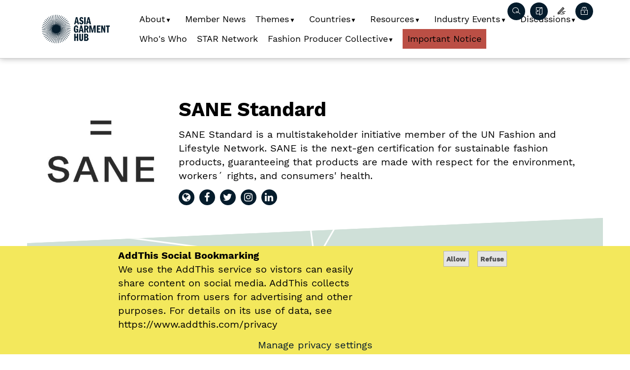

--- FILE ---
content_type: text/html;charset=utf-8
request_url: https://asiagarmenthub.net/Members/02aed758c5c74963b9da2c8ebddf4946/profile_view
body_size: 7657
content:
<!DOCTYPE html>
<html xmlns="http://www.w3.org/1999/xhtml" lang="en-us" xml:lang="en-us">
  <head><meta http-equiv="Content-Type" content="text/html; charset=UTF-8" />
    <title>SANE Standard — Asia Garment Hub</title>
    <link rel="shortcut icon" type="image/x-icon" href="/aghub/++theme++my-theme/favicon.ico" />
    <link rel="apple-touch-icon" href="/aghub/++theme++my-theme/barceloneta/barceloneta-apple-touch-icon.png" />
    <link rel="apple-touch-icon-precomposed" sizes="144x144" href="/aghub/++theme++my-theme/barceloneta/barceloneta-apple-touch-icon-144x144-precomposed.png" />
    <link rel="apple-touch-icon-precomposed" sizes="114x114" href="/aghub/++theme++my-theme/barceloneta/barceloneta-apple-touch-icon-114x114-precomposed.png" />
    <link rel="apple-touch-icon-precomposed" sizes="72x72" href="/aghub/++theme++my-theme/barceloneta/barceloneta-apple-touch-icon-72x72-precomposed.png" />
    <link rel="apple-touch-icon-precomposed" sizes="57x57" href="/aghub/++theme++my-theme/barceloneta/barceloneta-apple-touch-icon-57x57-precomposed.png" />
    <link rel="apple-touch-icon-precomposed" href="/aghub/++theme++my-theme/barceloneta/barceloneta-apple-touch-icon-precomposed.png" />
  
	  <link rel="stylesheet" href="https://asiagarmenthub.net/++theme++my-theme/css/angled-edges.css" />  
  <link rel="stylesheet" href="https://asiagarmenthub.net/++theme++my-theme/css/spot.css" />  
    <link rel="stylesheet" href="https://asiagarmenthub.net/++theme++my-theme/css/animate.min.css" />  
    <link rel="stylesheet" href="https://asiagarmenthub.net/++resource++medialog.iconpicker/icon-fonts/font-awesome-4.2.0/css/font-awesome.min.css" />
    <link rel="stylesheet" href="https://asiagarmenthub.net/++resource++medialog.iconpicker/icon-fonts/aghubicons/css/style.css" />
  <meta name="twitter:card" content="summary" /><meta property="og:site_name" content="Asia Garment Hub" /><meta property="og:title" content="SANE Standard" /><meta property="og:type" content="website" /><meta property="og:description" content="SANE Standard is a multistakeholder initiative member of the UN Fashion and Lifestyle Network.  SANE is the next-gen certification for sustainable fashion products, guaranteeing that products are made with respect for the environment, workers´ rights, and consumers' health." /><meta property="og:url" content="https://asiagarmenthub.net/Members/02aed758c5c74963b9da2c8ebddf4946" /><meta property="og:image" content="https://asiagarmenthub.net/@@site-logo/Asia-Garment-Hub-Logo-Navy.png" /><meta property="og:image:type" content="image/png" /><meta name="description" content="SANE Standard is a multistakeholder initiative member of the UN Fashion and Lifestyle Network.  SANE is the next-gen certification for sustainable fashion products, guaranteeing that products are made with respect for the environment, workers´ rights, and consumers' health." /><meta name="DC.description" content="SANE Standard is a multistakeholder initiative member of the UN Fashion and Lifestyle Network.  SANE is the next-gen certification for sustainable fashion products, guaranteeing that products are made with respect for the environment, workers´ rights, and consumers' health." /><meta name="DC.creator" content="SANE Standard" /><meta name="DC.date.created" content="2023-11-13T23:43:56+07:00" /><meta name="DC.date.modified" content="2024-01-23T12:32:40+07:00" /><meta name="DC.type" content="Member Folder" /><meta name="DC.format" content="text/plain" /><meta name="DC.date.valid_range" content="2023/11/14 - " /><meta name="viewport" content="width=device-width, initial-scale=1.0" /><meta name="generator" content="Plone - http://plone.com" /><link rel="stylesheet" href="https://asiagarmenthub.net/++plone++production/++unique++2023-11-18T09:10:02.652967/default.css" data-bundle="production" /><link rel="stylesheet" href="https://asiagarmenthub.net/++plone++static/++unique++2020-12-28%2015%3A39%3A04.338921/master-compiled.css" data-bundle="masterselectScript" /><link rel="stylesheet" href="https://asiagarmenthub.net/++plone++static/++unique++2025-09-20%2009%3A12%3A45.280533/plone-compiled.css" data-bundle="plone" /><link rel="stylesheet" href="https://asiagarmenthub.net/++plone++static/++unique++2021-08-19%2008%3A22%3A07.319973/agh-appresources-compiled.css" data-bundle="agh-appresources" /><link rel="stylesheet" href="https://asiagarmenthub.net/++plone++patternslib/++unique++2025-09-20%2010%3A25%3A58.109776/bundle-leaflet-compiled.css" data-bundle="bundle-leaflet" /><link rel="stylesheet" href="https://asiagarmenthub.net/++resource++ftw.calendar/fullcalendar.css?version=2025-09-20%2008%3A36%3A09.246471" data-bundle="ftwcalendar" /><link rel="stylesheet" href="https://asiagarmenthub.net/collective.js.jqueryui.custom.min.css?version=None" data-bundle="jqueryui" /><link rel="stylesheet" href="https://asiagarmenthub.net/++plone++static/++unique++2025-09-20%2009%3A12%3A45.303534/plone-fontello-compiled.css" data-bundle="plone-fontello" /><link rel="stylesheet" href="https://asiagarmenthub.net/++plone++static/++unique++2025-09-20%2009%3A12%3A45.303534/plone-glyphicons-compiled.css" data-bundle="plone-glyphicons" /><link rel="stylesheet" href="https://asiagarmenthub.net/++plone++static/++unique++2025-09-20%2009%3A12%3A45.304534/plone-legacy-compiled.css" data-bundle="plone-legacy" /><link rel="stylesheet" href="https://asiagarmenthub.net/++plone++static/++unique++2020-12-28%2015%3A39%3A07.393926/faceted-navigation-jquery.min.css" data-bundle="faceted-jquery" /><link rel="stylesheet" href="https://asiagarmenthub.net/++plone++static/++unique++2020-12-28%2015%3A39%3A10.433047/faceted-view.min.css" data-bundle="faceted-view" /><link rel="stylesheet" href="https://asiagarmenthub.net//++theme++my-theme/less/theme-compiled.css" data-bundle="diazo" /><link rel="stylesheet" href="https://asiagarmenthub.net/custom.css?timestamp=2022-03-28 09:48:12.679292" data-bundle="custom-css" /><link rel="author" href="https://asiagarmenthub.net/author/02aed758c5c74963b9da2c8ebddf4946" title="Author information" /><link rel="canonical" href="https://asiagarmenthub.net/Members/02aed758c5c74963b9da2c8ebddf4946" /><link rel="search" href="https://asiagarmenthub.net/@@search" title="Search this site" /><script>PORTAL_URL = 'https://asiagarmenthub.net';</script><script type="text/javascript" src="https://asiagarmenthub.net/++plone++production/++unique++2023-11-18T09:10:02.652967/default.js" data-bundle="production"></script><script type="text/javascript" src="https://asiagarmenthub.net/++plone++static/++unique++2020-12-28%2015%3A39%3A04.338921/master-compiled.js" data-bundle="masterselectScript"></script><script type="text/javascript" src="https://asiagarmenthub.net/++plone++static/++unique++2025-09-20%2009%3A12%3A45.325535/plone-moment-compiled.min.js" data-bundle="plone-moment" async="async"></script><script type="text/javascript" src="https://asiagarmenthub.net/++plone++static/++unique++2025-09-20%2009%3A12%3A45.280533/plone-compiled.min.js" data-bundle="plone" async="async"></script><script type="text/javascript" src="https://asiagarmenthub.net/++plone++patternslib/++unique++2025-09-20%2010%3A25%3A58.109776/bundle-leaflet-compiled.min.js" data-bundle="bundle-leaflet"></script><script type="text/javascript" src="https://asiagarmenthub.net/++resource++ftw.calendar/fullcalendar.js?version=2025-09-20%2008%3A36%3A09.246471" data-bundle="ftwcalendar"></script><script type="text/javascript" src="https://asiagarmenthub.net/collective.js.jqueryui.custom.min.js?version=None" data-bundle="jqueryui"></script><script type="text/javascript" src="https://asiagarmenthub.net/++plone++patternslib/++unique++2025-09-20%2010%3A25%3A58.118777/patterns-compiled.min.js" data-bundle="patterns"></script><script type="text/javascript" src="https://asiagarmenthub.net/++plone++static/++unique++2025-09-20%2009%3A12%3A45.304534/plone-legacy-compiled.js" data-bundle="plone-legacy" async="async"></script><script type="text/javascript" src="https://asiagarmenthub.net/++plone++static/++unique++2020-12-28%2015%3A39%3A07.393926/faceted-navigation-jquery.min.js" data-bundle="faceted-jquery"></script><script type="text/javascript" src="https://asiagarmenthub.net/++plone++static/++unique++2020-12-28%2015%3A39%3A10.433047/faceted-view.min.js" data-bundle="faceted-view"></script><script type="text/javascript">
  </script><script type="text/javascript">
        jQuery(function($){
            if (typeof($.datepicker) != "undefined"){
              $.datepicker.setDefaults(
                jQuery.extend($.datepicker.regional[''],
                {dateFormat: 'mm/dd/yy'}));
            }
        });
        </script><link href="https://asiagarmenthub.net/++theme++my-theme/css/fullpage.css" rel="stylesheet" /></head>
  <body id="visual-portal-wrapper" class="frontend icons-off portaltype-member-folder section-Members site-aghub subsection-02aed758c5c74963b9da2c8ebddf4946 template-profile_view thumbs-on userrole-anonymous viewpermission-view" dir="ltr" data-base-url="https://asiagarmenthub.net/Members/02aed758c5c74963b9da2c8ebddf4946" data-view-url="https://asiagarmenthub.net/Members/02aed758c5c74963b9da2c8ebddf4946" data-portal-url="https://asiagarmenthub.net" data-i18ncatalogurl="https://asiagarmenthub.net/plonejsi18n" data-pat-pickadate="{&quot;date&quot;: {&quot;selectYears&quot;: 200}, &quot;time&quot;: {&quot;interval&quot;: 5 } }" data-pat-plone-modal="{&quot;actionOptions&quot;: {&quot;displayInModal&quot;: false}}"><div class="outer-wrapper">        
      <header id="content-header">
        <div id="mobile-menu-wrapper">
          <a id="mobile-menu-close-trigger">
            <i class="fa fa-times"></i>
          </a> 
          <div class="container">            
            <ul class="" id="mobile-menu">
    <li>        
        <a href="https://asiagarmenthub.net/about" class="state-published" aria-haspopup="true">About</a>                
        <div class="nav-item-toggle"><span class="caret"></span></div><ul class="has-subtree"><li class="focus-areas"><a href="https://asiagarmenthub.net/about/focus-areas" class="state-published">Our Focus Areas</a></li><li class="our-values"><a href="https://asiagarmenthub.net/about/our-values" class="state-published">Our Values</a></li><li class="governance"><a href="https://asiagarmenthub.net/about/governance" class="state-published">Governance</a></li><li class="faqs"><a href="https://asiagarmenthub.net/about/faqs" class="state-published">FAQs</a></li></ul>        
      </li><li>        
        <a href="https://asiagarmenthub.net/news" class="state-published">Member News</a>                
                
      </li><li>        
        <a href="https://asiagarmenthub.net/themes-1" class="state-published" aria-haspopup="true">Themes</a>                
        <div class="nav-item-toggle"><span class="caret"></span></div><ul class="has-subtree"><li class="business-productivity"><a href="https://asiagarmenthub.net/themes-1/business-productivity" class="state-published">Business &amp; Productivity</a></li><li class="climate-environment"><a href="https://asiagarmenthub.net/themes-1/climate-environment" class="state-published">Climate &amp; Environment</a></li><li class="covid-19"><a href="https://asiagarmenthub.net/themes-1/covid-19" class="state-published">COVID-19</a></li><li class="decent-work-social-and-labour-standards"><a href="https://asiagarmenthub.net/themes-1/decent-work-social-and-labour-standards" class="state-published">Decent Work/Social &amp; Labour Standards</a></li><li class="digitalization"><a href="https://asiagarmenthub.net/themes-1/digitalization" class="state-published">Digitalization</a></li><li class="due-diligence"><a href="https://asiagarmenthub.net/themes-1/due-diligence" class="state-published">Due Diligence</a></li><li class="gender-equality"><a href="https://asiagarmenthub.net/themes-1/gender-equality" class="state-published">Gender</a></li><li class="purchasing-practices"><a href="https://asiagarmenthub.net/themes-1/purchasing-practices" class="state-published">Purchasing Practices</a></li><li class="skills-development"><a href="https://asiagarmenthub.net/themes-1/skills-development" class="state-published">Skills Development</a></li></ul>        
      </li><li>        
        <a href="https://asiagarmenthub.net/agh-countries" class="state-published" aria-haspopup="true">Countries</a>                
        <div class="nav-item-toggle"><span class="caret"></span></div><ul class="has-subtree"><li class="bangladesh"><a href="https://asiagarmenthub.net/agh-countries/bangladesh" class="state-published">Bangladesh</a></li><li class="cambodia"><a href="https://asiagarmenthub.net/agh-countries/cambodia" class="state-published">Cambodia</a></li><li class="china"><a href="https://asiagarmenthub.net/agh-countries/china" class="state-published">China</a></li><li class="india"><a href="https://asiagarmenthub.net/agh-countries/india" class="state-published">India</a></li><li class="indonesia"><a href="https://asiagarmenthub.net/agh-countries/indonesia" class="state-published">Indonesia</a></li><li class="malaysia"><a href="https://asiagarmenthub.net/agh-countries/malaysia" class="state-published">Malaysia</a></li><li class="myanmar"><a href="https://asiagarmenthub.net/agh-countries/myanmar" class="state-published">Myanmar</a></li><li class="pakistan"><a href="https://asiagarmenthub.net/agh-countries/pakistan" class="state-published">Pakistan</a></li><li class="philippines"><a href="https://asiagarmenthub.net/agh-countries/philippines" class="state-published">Philippines</a></li><li class="sri-lanka"><a href="https://asiagarmenthub.net/agh-countries/sri-lanka" class="state-published">Sri Lanka</a></li><li class="thailand"><a href="https://asiagarmenthub.net/agh-countries/thailand" class="state-published">Thailand</a></li><li class="vietnam"><a href="https://asiagarmenthub.net/agh-countries/vietnam" class="state-published">Vietnam</a></li></ul>        
      </li><li>        
        <a href="https://asiagarmenthub.net/resources" class="state-published" aria-haspopup="true">Resources</a>                
        <div class="nav-item-toggle"><span class="caret"></span></div><ul class="has-subtree"><li class="resources"><a href="https://asiagarmenthub.net/resources/resources" class="state-published">Search Resources</a></li><li class="learnings-tools"><a href="https://asiagarmenthub.net/resources/learnings-tools" class="state-published">Learnings &amp; Tools</a></li><li class="hub-exclusvies"><a href="https://asiagarmenthub.net/resources/hub-exclusvies" class="state-published">Hub Exclusives</a></li></ul>        
      </li><li>        
        <a href="https://asiagarmenthub.net/industry-events" class="state-published" aria-haspopup="true">Industry Events</a>                
        <div class="nav-item-toggle"><span class="caret"></span></div><ul class="has-subtree"><li class="search_events"><a href="https://asiagarmenthub.net/industry-events/search_events" class="state-published">Search Events</a></li></ul>        
      </li><li>        
        <a href="https://asiagarmenthub.net/discussions" class="state-published" aria-haspopup="true">Discussions</a>                
        <div class="nav-item-toggle"><span class="caret"></span></div><ul class="has-subtree"><li class="asian-dialogues"><a href="https://asiagarmenthub.net/discussions/asian-dialogues" class="state-published">Asian Dialogues Series</a></li><li class="other-seminars"><a href="https://asiagarmenthub.net/discussions/other-seminars" class="state-published">Stand-alone Seminars</a></li></ul>        
      </li><li>        
        <a href="https://asiagarmenthub.net/whos-who" class="state-published">Who's Who</a>                
                
      </li><li>        
        <a href="https://asiagarmenthub.net/star-network" class="state-published">STAR Network</a>                
                
      </li><li>        
        <a href="https://asiagarmenthub.net/fashion-producer-collective" class="state-published" aria-haspopup="true">Fashion Producer Collective</a>                
        <div class="nav-item-toggle"><span class="caret"></span></div><ul class="has-subtree"><li class="supplier-meet-ups"><a href="https://asiagarmenthub.net/fashion-producer-collective/supplier-meet-ups" class="state-published">Supplier Meet-Ups</a></li><li class="innovative-financing-models-for-decarbonization"><a href="https://asiagarmenthub.net/fashion-producer-collective/innovative-financing-models-for-decarbonization" class="state-published">Financing Decarbonization</a></li><li class="an-apparel-supplier-guide-2"><a href="https://asiagarmenthub.net/fashion-producer-collective/an-apparel-supplier-guide-2" class="state-published">An Apparel Supplier’s Guide 2.0</a></li></ul>        
      </li><li>        
        <a href="/aghub/resolveuid/0eafe8d509d44f6da51c5061dc2ec369" class="state-published">Important Notice</a>                
                
      </li>
  </ul>
          </div>  
        </div>
        <div class="container position-relative">
          <header id="portal-top">  
    <a id="portal-logo" title="Asia Garment Hub" href="https://asiagarmenthub.net">
    <img src="https://asiagarmenthub.net/@@site-logo/Asia-Garment-Hub-Logo-Navy.png" alt="Asia Garment Hub" title="Asia Garment Hub" /></a> 
    <ul class="plone-nav plone-navbar-nav" id="portal-globalnav">
          <li class="about has_subtree"><a href="https://asiagarmenthub.net/about" class="state-published" aria-haspopup="true">About</a><input id="navitem-about" type="checkbox" class="opener" /><label for="navitem-about" role="button" aria-label="About"></label><ul class="has_subtree dropdown"><li class="focus-areas"><a href="https://asiagarmenthub.net/about/focus-areas" class="state-published">Our Focus Areas</a></li><li class="our-values"><a href="https://asiagarmenthub.net/about/our-values" class="state-published">Our Values</a></li><li class="governance"><a href="https://asiagarmenthub.net/about/governance" class="state-published">Governance</a></li><li class="faqs"><a href="https://asiagarmenthub.net/about/faqs" class="state-published">FAQs</a></li></ul></li><li class="news"><a href="https://asiagarmenthub.net/news" class="state-published">Member News</a></li><li class="themes-1 has_subtree"><a href="https://asiagarmenthub.net/themes-1" class="state-published" aria-haspopup="true">Themes</a><input id="navitem-themes-1" type="checkbox" class="opener" /><label for="navitem-themes-1" role="button" aria-label="Themes"></label><ul class="has_subtree dropdown"><li class="business-productivity"><a href="https://asiagarmenthub.net/themes-1/business-productivity" class="state-published">Business &amp; Productivity</a></li><li class="climate-environment"><a href="https://asiagarmenthub.net/themes-1/climate-environment" class="state-published">Climate &amp; Environment</a></li><li class="covid-19"><a href="https://asiagarmenthub.net/themes-1/covid-19" class="state-published">COVID-19</a></li><li class="decent-work-social-and-labour-standards"><a href="https://asiagarmenthub.net/themes-1/decent-work-social-and-labour-standards" class="state-published">Decent Work/Social &amp; Labour Standards</a></li><li class="digitalization"><a href="https://asiagarmenthub.net/themes-1/digitalization" class="state-published">Digitalization</a></li><li class="due-diligence"><a href="https://asiagarmenthub.net/themes-1/due-diligence" class="state-published">Due Diligence</a></li><li class="gender-equality"><a href="https://asiagarmenthub.net/themes-1/gender-equality" class="state-published">Gender</a></li><li class="purchasing-practices"><a href="https://asiagarmenthub.net/themes-1/purchasing-practices" class="state-published">Purchasing Practices</a></li><li class="skills-development"><a href="https://asiagarmenthub.net/themes-1/skills-development" class="state-published">Skills Development</a></li></ul></li><li class="agh-countries has_subtree"><a href="https://asiagarmenthub.net/agh-countries" class="state-published" aria-haspopup="true">Countries</a><input id="navitem-agh-countries" type="checkbox" class="opener" /><label for="navitem-agh-countries" role="button" aria-label="Countries"></label><ul class="has_subtree dropdown"><li class="bangladesh"><a href="https://asiagarmenthub.net/agh-countries/bangladesh" class="state-published">Bangladesh</a></li><li class="cambodia"><a href="https://asiagarmenthub.net/agh-countries/cambodia" class="state-published">Cambodia</a></li><li class="china"><a href="https://asiagarmenthub.net/agh-countries/china" class="state-published">China</a></li><li class="india"><a href="https://asiagarmenthub.net/agh-countries/india" class="state-published">India</a></li><li class="indonesia"><a href="https://asiagarmenthub.net/agh-countries/indonesia" class="state-published">Indonesia</a></li><li class="malaysia"><a href="https://asiagarmenthub.net/agh-countries/malaysia" class="state-published">Malaysia</a></li><li class="myanmar"><a href="https://asiagarmenthub.net/agh-countries/myanmar" class="state-published">Myanmar</a></li><li class="pakistan"><a href="https://asiagarmenthub.net/agh-countries/pakistan" class="state-published">Pakistan</a></li><li class="philippines"><a href="https://asiagarmenthub.net/agh-countries/philippines" class="state-published">Philippines</a></li><li class="sri-lanka"><a href="https://asiagarmenthub.net/agh-countries/sri-lanka" class="state-published">Sri Lanka</a></li><li class="thailand"><a href="https://asiagarmenthub.net/agh-countries/thailand" class="state-published">Thailand</a></li><li class="vietnam"><a href="https://asiagarmenthub.net/agh-countries/vietnam" class="state-published">Vietnam</a></li></ul></li><li class="resources has_subtree"><a href="https://asiagarmenthub.net/resources" class="state-published" aria-haspopup="true">Resources</a><input id="navitem-resources" type="checkbox" class="opener" /><label for="navitem-resources" role="button" aria-label="Resources"></label><ul class="has_subtree dropdown"><li class="resources"><a href="https://asiagarmenthub.net/resources/resources" class="state-published">Search Resources</a></li><li class="learnings-tools"><a href="https://asiagarmenthub.net/resources/learnings-tools" class="state-published">Learnings &amp; Tools</a></li><li class="hub-exclusvies"><a href="https://asiagarmenthub.net/resources/hub-exclusvies" class="state-published">Hub Exclusives</a></li></ul></li><li class="industry-events has_subtree"><a href="https://asiagarmenthub.net/industry-events" class="state-published" aria-haspopup="true">Industry Events</a><input id="navitem-industry-events" type="checkbox" class="opener" /><label for="navitem-industry-events" role="button" aria-label="Industry Events"></label><ul class="has_subtree dropdown"><li class="search_events"><a href="https://asiagarmenthub.net/industry-events/search_events" class="state-published">Search Events</a></li></ul></li><li class="discussions has_subtree"><a href="https://asiagarmenthub.net/discussions" class="state-published" aria-haspopup="true">Discussions</a><input id="navitem-discussions" type="checkbox" class="opener" /><label for="navitem-discussions" role="button" aria-label="Discussions"></label><ul class="has_subtree dropdown"><li class="asian-dialogues"><a href="https://asiagarmenthub.net/discussions/asian-dialogues" class="state-published">Asian Dialogues Series</a></li><li class="other-seminars"><a href="https://asiagarmenthub.net/discussions/other-seminars" class="state-published">Stand-alone Seminars</a></li></ul></li><li class="whos-who"><a href="https://asiagarmenthub.net/whos-who" class="state-published">Who's Who</a></li><li class="star-network"><a href="https://asiagarmenthub.net/star-network" class="state-published">STAR Network</a></li><li class="fashion-producer-collective has_subtree"><a href="https://asiagarmenthub.net/fashion-producer-collective" class="state-published" aria-haspopup="true">Fashion Producer Collective</a><input id="navitem-fashion-producer-collective" type="checkbox" class="opener" /><label for="navitem-fashion-producer-collective" role="button" aria-label="Fashion Producer Collective"></label><ul class="has_subtree dropdown"><li class="supplier-meet-ups"><a href="https://asiagarmenthub.net/fashion-producer-collective/supplier-meet-ups" class="state-published">Supplier Meet-Ups</a></li><li class="innovative-financing-models-for-decarbonization"><a href="https://asiagarmenthub.net/fashion-producer-collective/innovative-financing-models-for-decarbonization" class="state-published">Financing Decarbonization</a></li><li class="an-apparel-supplier-guide-2"><a href="https://asiagarmenthub.net/fashion-producer-collective/an-apparel-supplier-guide-2" class="state-published">An Apparel Supplier’s Guide 2.0</a></li></ul></li><li class="important-notice"><a href="/aghub/resolveuid/0eafe8d509d44f6da51c5061dc2ec369" class="state-published">Important Notice</a></li>
        </ul>
    <ul id="user-action">
      <li>
        <a id="mobile-menu-open-trigger">
          <i class="fa fa-bars"></i>
        </a> 
      </li>
    </ul>
   <div id="modalsearch" style="display: none">
      <div id="portal-searchbox">

    <form id="searchGadget_form" action="https://asiagarmenthub.net/@@search" role="search" data-pat-livesearch="ajaxUrl:https://asiagarmenthub.net/@@ajax-search" class="pat-livesearch">

        <div class="LSBox">
        <label class="hiddenStructure" for="searchGadget">Search Site</label>
             
        <div class="searchSection">
            <input id="searchbox_currentfolder_only" class="noborder" type="checkbox" name="path" value="/aghub/Members/02aed758c5c74963b9da2c8ebddf4946" />
            <label for="searchbox_currentfolder_only" style="cursor: pointer">only in current section</label>
        </div>
             
        <input name="SearchableText" type="text" size="18" id="searchGadget" title="Search Site" placeholder="Search Site" class="searchField" />

        <input class="searchButton" type="submit" value="Search" />

         </div>
    </form>

    <div id="portal-advanced-search" class="hiddenStructure">
        <a href="https://asiagarmenthub.net/@@search">Advanced Search…</a>
    </div>

</div>
   </div>
   <div id="top-tier">
    <div class="round-bordered-icon">
      <a href="#modalsearch" id="portal-search" class="pat-plone-modal" data-pat-plone-modal="height:600px; width:80%; title:Search" content="portal-searchbox"><i class="ag_icon-search"></i></a>

    </div>
   <div class="round-bordered-icon">
        <a class="pat-plone-modal" id="personaltools-login" data-pat-plone-modal="{&quot;prependContent&quot;: &quot;.portalMessage&quot;, &quot;title&quot;: &quot;Log in&quot;, &quot;width&quot;: &quot;26em&quot;, &quot;actionOptions&quot;: {&quot;redirectOnResponse&quot;: true}}" href="https://asiagarmenthub.net/login?came_from=redirect_home" title="Log in"><i class="ag_icon-login"></i></a>
      </div><div class="round-bordered-icon">
        <a class="pat-plone-modal" id="" data-pat-plone-modal="" href="" title=""><i class="ag_icon-edit"></i></a>
      </div>
   <div class="round-bordered-icon">
        <a id="site-custom-privacy" href="https://asiagarmenthub.net/@@consent" title="Privacy settings"><i class="ag_icon-privacy"></i></a>
      </div>
   
    
    <!-- <xsl:apply-templates css:select=".translation_service" /> -->
   </div>
    
  </header>
        </div>
      </header>
      <div id="mainnavigation-wrapper">
        <div id="mainnavigation">
        </div>
      </div>
      
      <div id="above-content-wrapper">
          <div id="above-content">
          </div>
      </div>
      <div class="container">

        <div class="row">
          <aside id="global_statusmessage">
      <script type="application/json" id="portal_url_json">{"portal_url": "https://asiagarmenthub.net"}</script>
<script type="text/javascript">
    function random_list(){
    	var max = 6;
    	var results = [];
    	for (var i=1; i<=max; i++){
    	    var temp = Math.floor(Math.random()*max) + 1;
    	    if (results.indexOf(temp) == -1){
    	    	results.push(temp);
    	    }else{
    	    	i--;
    	    }
    	}
    	return results
    }


    // $(function () {
    window.addEventListener("load", function() {
        is_edit_mode = document.getElementsByTagName("BODY")[0].classList.contains('viewpermission-modify-portal-content');
        is_add_mode = document.getElementsByTagName("BODY")[0].classList.contains('viewpermission-add-portal-content');
        
        if (!is_edit_mode && !is_add_mode){
            var portal_url = JSON.parse(document.getElementById('portal_url_json').textContent);
            var svg_height = 1693;
    		var doc_height = document.documentElement.scrollHeight;
    		
    		num_svg = Math.floor(doc_height / svg_height);
    		random = random_list();
    		img_tag = '';
            
            if (num_svg <= 0){
                img_tag += '<img height=1 src="'+portal_url['portal_url']+'/media/svg/stitchline-'+random[0]+'.svg" />';
            }else{
                for (i=0; i<num_svg; i++){
                    idx = i % 6;
                    img_tag += '<img src="'+portal_url['portal_url']+'/media/svg/stitchline-'+random[idx]+'.svg" />';
                }
            }
    		
            

            document.getElementById('floatTL').style.height = doc_height+'px';
            // document.getElementsByTagName("BODY")[0].style.height = doc_height+'px !important';
    		document.getElementById('floatTL').innerHTML = img_tag;
        }
        
	})
</script>
<div id="floatTL" class="floatTL">
  <!-- <tal:entry tal:repeat="num rand_numbers">
    <img tal:attributes="src string: ${portal_id}/media/svg/stitchline-${num}.svg"/>
  </tal:entry> -->
</div>


      <div>
      </div>
    </aside>
        </div>
        <main id="main-container" class="row">
          

    
    
    <div class="col-xs-12 col-sm-12 col-md-12">
      <article id="content">

          

       
         

          
      
        
          
        

        

        

       <style type="text/css"> 
          /* Specific mapael css class are below
           * 'mapael' class is added by plugin
          */
          .mapael .map {
            background-color: transparent;
            margin-bottom: 10px;
            position: relative;
          }
          .mapael .mapTooltip {
            position: absolute;
            background-color:#000;
            moz-opacity: 0.7;
            opacity: 0.7;
            filter: alpha(opacity=0.7);
            z-index: 1000;
            display: none;
            color: #ffff;
            padding: 5px;
            margin-bottom: 0;
          }
          .mapael .areaLegend {
            margin-bottom: 20px;
          }

          .profile-action-link{
            position: absolute;
            right: 15px;
            bottom: 15px;
          }
          .profile-action-link a{
            height: 32px;
            width: 32px;
            font-size: inherit;
            background-color: #051C2C;
            color: #fff;
            border-radius: 50%;
            display: inline-block;
            text-align: center;
            position: relative;
            overflow: hidden;
            box-shadow: 0px 5px 5px 0px #ffffff;
          }
          .profile-action-link a i:before{
            transform: translate(0%, 25%);
            display: inline-block;
          }
          .liked-item-wrapper > h4 > a > i.fa{
            color: rgb(255, 196, 0);
          }

          .ag_icon-{

          }
       </style>

       

       

        <!-- start new profile view -->

        <div id="profile-view-new">
          <div class="row">
            <div class="col-md-3">
              
                <div class="circle-img">
                  
                    <img src="https://asiagarmenthub.net/Members/02aed758c5c74963b9da2c8ebddf4946/@@images/2d940794-2281-4118-ab3a-b4a74536ab7a.jpeg" alt="SANE Standard" title="SANE Standard" height="400" width="400" />  
                  
                </div>
              
              
            </div>
            <div class="col-md-9">
              <h2>SANE Standard</h2>
              <div>

                 
                <div class="margin-10-0">
                  <span></span>
                </div>

                <p>SANE Standard is a multistakeholder initiative member of the UN Fashion and Lifestyle Network. 
SANE is the next-gen certification for sustainable fashion products, guaranteeing that products are made with respect for the environment, workers´ rights, and consumers' health.</p>

                <div id="circle-btn" class="">        
                  
                    <a id="website" href="https://sane-standard.com/"><i class="fa fa-globe"></i></a>
                  
                  
                    <a id="facebook" href="https://www.facebook.com/sane.standard/"><i class="fa fa-facebook"></i></a>
                  
                  
                    <a id="twitter" href="https://twitter.com/sane_standard"><i class="fa fa-twitter"></i></a>
                  
                  
                    <a id="instagram" href="https://www.instagram.com/sane.standard/"><i class="fa fa-instagram"></i></a>
                  
                  
                    <a id="linkedin" href="https://www.linkedin.com/company/sane-standard/"><i class="fa fa-linkedin"></i></a>
                                  
                </div>   
              </div>
            </div>
            <div class="plain-angle custom-angle--top-left margin-bottom-40">
              
              <div class="profile-action-link">
                
                  
                  
                

                
                <!-- edit link-->
                
              </div> 

            </div>
          </div>

        <div class="bordered-listing" style="margin-bottom:40px;">     
          
            
          
        </div>

        <!-- rated items -->
        <div class="row">
          <div class="row">
            <div class="col-md-6 liked-item-wrapper">           
              
            </div>
            <div class="col-md-6 liked-item-wrapper">
              
              
            </div>
          </div>
        </div>
          
        </div>
       
        <!-- end new profile view -->


    
        </article>
        <footer class="row">
          <div class="col-xs-12 col-sm-12">
              <div id="viewlet-below-content">

<div id="gdpr-consent-banner" style="&#10;    z-index: 999999;&#10;    width: 100%;&#10;    position: fixed;&#10;    bottom: 0;&#10;    left: 0;&#10;    padding: 5px;&#10;    background: orange;&#10;    display:none;">
    <form method="POST" style="max-width: 800px; margin: auto;" action="https://asiagarmenthub.net/portal_privacy/bannerConsent" data-json-url="https://asiagarmenthub.net/Members/02aed758c5c74963b9da2c8ebddf4946/@@consent-json">
        <div style="float: left; max-width: 60%;" class="gdpr-reason"></div>
        <div style="float: right; padding-top: 5px;" class="gdpr-actions">
            <input style="padding: 5px; margin-right: 10px;" type="submit" name="consent" value="Allow" />
            <input style="padding: 5px; margin-right: 10px;" type="submit" name="refuse" value="Refuse" />
        </div>
    </form>
    <div style="clear: both; text-align: center;">
        <a href="https://asiagarmenthub.net/@@consent">Manage privacy settings</a>
    </div>
    <script type="text/javascript" defer="defer" src="https://asiagarmenthub.net/++resource++collective.privacy/consent.js"></script>
</div>

</div>    
          </div>
        </footer>
    </div>
  
          <div id="column1-container">
          </div>
          <div id="column2-container">
          </div>
        </main><!--/row-->
      </div><!--/container-->
    </div><!--/outer-wrapper --><footer id="portal-footer-wrapper" class="angle--top-left">
      <div class="container" id="portal-footer">
        <div class="doormat row">
    
    <div class="col-xs-12 col-md-6">
        
      
        
      
        
      

      </div><div class="col-xs-12 col-md-6">
        


      </div>
  </div>
        <div class="agh-footer row">
    <div class="col-xs-12 col-sm-9"><div id="footer-social">
    
    <br />
</div></div>
    <div class="col-xs-12 col-sm-3"><div id="footer-nav">
  <h4>Navigation</h4>
  <ul>
    <li><a href="../resolveuid/0e9a6960aeaf4210be9687ec96686a7c" data-linktype="internal" data-val="0e9a6960aeaf4210be9687ec96686a7c">Home</a></li>
    <li><a href="../resolveuid/7674e8f6ef164c3c978fdd973ce026ac" data-linktype="internal" data-val="7674e8f6ef164c3c978fdd973ce026ac">About</a></li>
    <li><a href="../resolveuid/a8d25c700477457fbeb252be3d8483bd" data-linktype="internal" data-val="a8d25c700477457fbeb252be3d8483bd">News</a></li>
    <li><a href="../resolveuid/c2d28b77fece41cfbebcbf52afa202b9" data-linktype="internal" data-val="c2d28b77fece41cfbebcbf52afa202b9">Themes</a></li>
    <li><a href="../resolveuid/45395ced40d2422d9d0992b09b1adfbb" data-linktype="internal" data-val="45395ced40d2422d9d0992b09b1adfbb">Countries</a></li>
    <li><a href="../resolveuid/bc2ec57ff0774444806743d23fce8fc1" data-linktype="internal" data-val="bc2ec57ff0774444806743d23fce8fc1">Resources</a></li>
    <li><a href="../resolveuid/92a2e677ee034eaa98dc17e9b60e5679" data-linktype="internal" data-val="92a2e677ee034eaa98dc17e9b60e5679">Industry Calendar</a></li>
    <li><a href="../resolveuid/964d44ac93844e18898c71cc274bc049" data-linktype="internal" data-val="964d44ac93844e18898c71cc274bc049">Discussions</a></li>
    <li><a href="../resolveuid/70de45a5f36d43f8b804fa7c1592e4a5" data-linktype="internal" data-val="70de45a5f36d43f8b804fa7c1592e4a5">Who's Who</a></li>
    <li><a href="../resolveuid/e6f3c1a7df014242a02703572e5a6044" data-linktype="internal" data-val="e6f3c1a7df014242a02703572e5a6044">FAQs</a></li>
    <li><a href="../resolveuid/54a3dc59049449ee826c1642ca73dd91" data-linktype="internal" data-val="54a3dc59049449ee826c1642ca73dd91">Help</a></li>
    <li><a href="../resolveuid/f6fef56569e64000b76c5066b85f2650" data-linktype="internal" data-val="f6fef56569e64000b76c5066b85f2650">Contact</a></li>
  </ul>
  <h4>Terms</h4>
  <ul>
    <li><a href="../resolveuid/27d5bb1302ba499a9205a9feee8e925f" data-linktype="internal" data-val="27d5bb1302ba499a9205a9feee8e925f">Terms of Use</a></li>
    <li><a href="../resolveuid/4d499556f14744d7967599fa1cca490e" data-linktype="internal" data-val="4d499556f14744d7967599fa1cca490e">Privacy Policy</a></li>
    <li><a href="../resolveuid/0257325187e343b3bccac166102b7510" data-linktype="internal" data-val="0257325187e343b3bccac166102b7510">Imprint</a></li>
    <li><a href="../resolveuid/c5d2f5ba9293427eabede1e765b74fbf" data-linktype="internal" data-val="c5d2f5ba9293427eabede1e765b74fbf">Disclaimer</a></li>
  </ul>
</div></div>     
  </div>
        <div class="copyright row"><div class="col-xs-12"><div id="agh-copyright" class="" style="padding: 40px 0;font-weight: bold;">
    <p><span>Asia Garment Hub</span> | Copyright <span>2026</span></p>
</div></div></div>
        
                       
      </div>
    </footer><script type="text/javascript" src="https://asiagarmenthub.net/++theme++my-theme/javascript/wow.js"></script><script type="text/javascript" src="https://asiagarmenthub.net/++theme++my-theme/javascript/app.js"></script><script>
      new WOW().init();
    </script></body>
</html>

--- FILE ---
content_type: text/css; charset=utf-8
request_url: https://asiagarmenthub.net/++theme++my-theme/css/angled-edges.css
body_size: 4733
content:
.angle--top-left {
  position: relative;
  overflow: hidden;
  -webkit-clip-path: polygon(0 calc(0% + 7vw), 100% 0, 100% 100%, 0 100%);
          clip-path: polygon(0 calc(0% + 7vw), 100% 0, 100% 100%, 0 100%);
}

@supports not ((-webkit-clip-path: polygon(0 calc(0% + 7vw), 100% 0, 100% 100%, 0 100%)) or (clip-path: polygon(0 calc(0% + 7vw), 100% 0, 100% 100%, 0 100%))) {
  .angle--top-left::before, .angle--top-left::after {
    content: "";
    position: absolute;
    left: 0;
    z-index: 10;
    display: block;
    border-style: solid;
  }
  .angle--top-left::before {
    top: 0;
    border-width: 8vw 100vw 0 0;
    border-color: #fff transparent transparent transparent;
  }
}



.custom-angle--top-left {
  position: relative;
  overflow: hidden;
  -webkit-clip-path: polygon(0 calc(0% + 4vw), 100% 0, 100% 100%, 0 100%);
          clip-path: polygon(0 calc(0% + 4vw), 100% 0, 100% 100%, 0 100%);
}

@supports not ((-webkit-clip-path: polygon(0 calc(0% + 7vw), 100% 0, 100% 100%, 0 100%)) or (clip-path: polygon(0 calc(0% + 7vw), 100% 0, 100% 100%, 0 100%))) {
  .custom-angle--top-left::before, .custom-angle--top-left::after {
    content: "";
    position: absolute;
    left: 0;
    z-index: 10;
    display: block;
    border-style: solid;
  }
  .custom-angle--top-left::before {
    top: 0;
    border-width: 8vw 100vw 0 0;
    border-color: #fff transparent transparent transparent;
  }
}



.angle--top-right {
  position: relative;
  overflow: hidden;
  -webkit-clip-path: polygon(0 0, 100% calc(0% + 7vw), 100% 100%, 0 100%);
          clip-path: polygon(0 0, 100% calc(0% + 7vw), 100% 100%, 0 100%);
}

@supports not ((-webkit-clip-path: polygon(0 0, 100% calc(0% + 7vw), 100% 100%, 0 100%)) or (clip-path: polygon(0 0, 100% calc(0% + 7vw), 100% 100%, 0 100%))) {
  .angle--top-right::before, .angle--top-right::after {
    content: "";
    position: absolute;
    left: 0;
    z-index: 10;
    display: block;
    border-style: solid;
  }
  .angle--top-right::before {
    top: 0;
    border-width: 8vw 0 0 100vw;
    border-color: #fff transparent transparent transparent;
  }
}

.angle--bottom-left {
  position: relative;
  overflow: hidden;
  -webkit-clip-path: polygon(0 0, 100% 0, 100% 100%, 0 calc(100% - 7vw));
          clip-path: polygon(0 0, 100% 0, 100% 100%, 0 calc(100% - 7vw));
}

@supports not ((-webkit-clip-path: polygon(0 0, 100% 0, 100% 100%, 0 calc(100% - 7vw))) or (clip-path: polygon(0 0, 100% 0, 100% 100%, 0 calc(100% - 7vw)))) {
  .angle--bottom-left::before, .angle--bottom-left::after {
    content: "";
    position: absolute;
    left: 0;
    z-index: 10;
    display: block;
    border-style: solid;
  }
  .angle--bottom-left::after {
    bottom: 0;
    border-width: 0 100vw 8vw 0;
    border-color: transparent transparent #fff transparent;
  }
}

.angle--bottom-right {
  position: relative;
  overflow: hidden;
  -webkit-clip-path: polygon(0 0, 100% 0, 100% calc(100% - 7vw), 0 100%);
          clip-path: polygon(0 0, 100% 0, 100% calc(100% - 7vw), 0 100%);
}

@supports not ((-webkit-clip-path: polygon(0 0, 100% 0, 100% calc(100% - 7vw), 0 100%)) or (clip-path: polygon(0 0, 100% 0, 100% calc(100% - 7vw), 0 100%))) {
  .angle--bottom-right::before, .angle--bottom-right::after {
    content: "";
    position: absolute;
    left: 0;
    z-index: 10;
    display: block;
    border-style: solid;
  }
  .angle--bottom-right::after {
    bottom: 0;
    border-width: 0 0 8vw 100vw;
    border-color: transparent transparent #fff transparent;
  }
}

.custom-angle--bottom-right {
  position: relative;
  overflow: hidden;
  -webkit-clip-path: polygon(0 0, 100% 0, 100% calc(100% - 4vw), 0 100%);
          clip-path: polygon(0 0, 100% 0, 100% calc(100% - 4vw), 0 100%);
}

@supports not ((-webkit-clip-path: polygon(0 0, 100% 0, 100% calc(100% - 7vw), 0 100%)) or (clip-path: polygon(0 0, 100% 0, 100% calc(100% - 7vw), 0 100%))) {
  .custom-angle--bottom-right::before, .custom-angle--bottom-right::after {
    content: "";
    position: absolute;
    left: 0;
    z-index: 10;
    display: block;
    border-style: solid;
  }
  .custom-angle--bottom-right::after {
    bottom: 0;
    border-width: 0 0 8vw 100vw;
    border-color: transparent transparent #fff transparent;
  }
}

.angle--both-left-left {
  position: relative;
  overflow: hidden;
  -webkit-clip-path: polygon(0 calc(0% + 7vw), 100% 0, 100% 100%, 0 calc(100% - 7vw));
          clip-path: polygon(0 calc(0% + 7vw), 100% 0, 100% 100%, 0 calc(100% - 7vw));
}

@supports not ((-webkit-clip-path: polygon(0 calc(0% + 7vw), 100% 0, 100% 100%, 0 calc(100% - 7vw))) or (clip-path: polygon(0 calc(0% + 7vw), 100% 0, 100% 100%, 0 calc(100% - 7vw)))) {
  .angle--both-left-left::before, .angle--both-left-left::after {
    content: "";
    position: absolute;
    left: 0;
    z-index: 10;
    display: block;
    border-style: solid;
  }
  .angle--both-left-left::before {
    top: 0;
    border-width: 8vw 100vw 0 0;
    border-color: #fff transparent transparent transparent;
  }
  .angle--both-left-left::after {
    bottom: 0;
    border-width: 0 100vw 8vw 0;
    border-color: transparent transparent #fff transparent;
  }
}

.angle--both-right-right {
  position: relative;
  overflow: hidden;
  -webkit-clip-path: polygon(0 0, 100% calc(0% + 7vw), 100% calc(100% - 7vw), 0 100%);
          clip-path: polygon(0 0, 100% calc(0% + 7vw), 100% calc(100% - 7vw), 0 100%);
}

@supports not ((-webkit-clip-path: polygon(0 0, 100% calc(0% + 7vw), 100% calc(100% - 7vw), 0 100%)) or (clip-path: polygon(0 0, 100% calc(0% + 7vw), 100% calc(100% - 7vw), 0 100%))) {
  .angle--both-right-right::before, .angle--both-right-right::after {
    content: "";
    position: absolute;
    left: 0;
    z-index: 10;
    display: block;
    border-style: solid;
  }
  .angle--both-right-right::before {
    top: 0;
    border-width: 8vw 0 0 100vw;
    border-color: #fff transparent transparent transparent;
  }
  .angle--both-right-right::after {
    bottom: 0;
    border-width: 0 0 8vw 100vw;
    border-color: transparent transparent #fff transparent;
  }
}

.angle--both-left-right {
  position: relative;
  overflow: hidden;
  -webkit-clip-path: polygon(0 calc(0% + 7vw), 100% 0, 100% calc(100% - 7vw), 0 100%);
          clip-path: polygon(0 calc(0% + 7vw), 100% 0, 100% calc(100% - 7vw), 0 100%);
}

@supports not ((-webkit-clip-path: polygon(0 calc(0% + 7vw), 100% 0, 100% calc(100% - 7vw), 0 100%)) or (clip-path: polygon(0 calc(0% + 7vw), 100% 0, 100% calc(100% - 7vw), 0 100%))) {
  .angle--both-left-right::before, .angle--both-left-right::after {
    content: "";
    position: absolute;
    left: 0;
    z-index: 10;
    display: block;
    border-style: solid;
  }
  .angle--both-left-right::before {
    top: 0;
    border-width: 8vw 100vw 0 0;
    border-color: #fff transparent transparent transparent;
  }
  .angle--both-left-right::after {
    bottom: 0;
    border-width: 0 0 8vw 100vw;
    border-color: transparent transparent #fff transparent;
  }
}

.angle-custom {
  position: relative;
  overflow: hidden;
  -webkit-clip-path: polygon(0 calc(0% + 4vw), 100% 0, 100% calc(100% - 4vw), 0 100%);
          clip-path: polygon(0 calc(0% + 4vw), 100% 0, 100% calc(100% - 4vw), 0 100%);
}

@supports not ((-webkit-clip-path: polygon(0 calc(0% + 7vw), 100% 0, 100% calc(100% - 7vw), 0 100%)) or (clip-path: polygon(0 calc(0% + 7vw), 100% 0, 100% calc(100% - 7vw), 0 100%))) {
  .angle-custom::before, .angle-custom::after {
    content: "";
    position: absolute;
    left: 0;
    z-index: 10;
    display: block;
    border-style: solid;
  }
  .angle-custom::before {
    top: 0;
    border-width: 8vw 100vw 0 0;
    border-color: #fff transparent transparent transparent;
  }
  .angle-custom::after {
    bottom: 0;
    border-width: 0 0 8vw 100vw;
    border-color: transparent transparent #fff transparent;
  }
}

.angle--both-right-left {
  position: relative;
  overflow: hidden;
  -webkit-clip-path: polygon(0 0, 100% calc(0% + 7vw), 100% 100%, 0 calc(100% - 7vw));
          clip-path: polygon(0 0, 100% calc(0% + 7vw), 100% 100%, 0 calc(100% - 7vw));
}

@supports not ((-webkit-clip-path: polygon(0 0, 100% calc(0% + 7vw), 100% 100%, 0 calc(100% - 7vw))) or (clip-path: polygon(0 0, 100% calc(0% + 7vw), 100% 100%, 0 calc(100% - 7vw)))) {
  .angle--both-right-left::before, .angle--both-right-left::after {
    content: "";
    position: absolute;
    left: 0;
    z-index: 10;
    display: block;
    border-style: solid;
  }
  .angle--both-right-left::before {
    top: 0;
    border-width: 8vw 0 0 100vw;
    border-color: #fff transparent transparent transparent;
  }
  .angle--both-right-left::after {
    bottom: 0;
    border-width: 0 100vw 8vw 0;
    border-color: transparent transparent #fff transparent;
  }
}

.angle__content {
  display: block;
  width: 100%;
  height: auto;
}

.angle--colour {
  color: #fff;
  background-color: #2196F3;
  text-align: center;
  padding: 10% 0;
}

/*# sourceMappingURL=[data-uri] */


--- FILE ---
content_type: text/css; charset=utf-8
request_url: https://asiagarmenthub.net/++theme++my-theme/css/spot.css
body_size: 1210
content:
#portal-column-one,
#portal-column-two,
.viewpermission-view article#content{
	position: relative;
    z-index: 9;
}

.viewpermission-none.mosaic-grid div.outer-wrapper {
	padding-top: 0;	
	overflow: hidden;
}

a#portal-logo {
	min-height: 100px;
	overflow: hidden;
	padding: 30px 0 30px 15px;
}

a#portal-logo img{
	height: auto;
	width:  auto;
	max-width: 100%;
	max-height: 100%;
}
 
#content-header  {
	background: white;
	border-bottom:  1px solid #CCC;
	box-shadow: 0 0 12px rgba(0,0,0, 0.3);
	position: fixed;
	left: 0;
	right: 0;
	top:  0;
	z-index: 19;
	min-height: 100px; 
}

.lang-trigger{
	position: relative;
	width: 24px;
    height: 24px;
	vertical-align: 8px;	
}
.lang-trigger > #lang-message{
	display: none;
	position: absolute;
	right: 0;
	min-width: 320px;
	z-index: 100;
}
.lang-trigger > img{
	filter: grayscale(100%);
	cursor: pointer;
}
.lang-trigger > #lang-message.open{
	display: block;
}

.viewpermission-view #content-header {
	box-shadow: 0 0 12px rgba(0,0,0, 0.3) !important;
}

div.outer-wrapper {
	padding-top: 173px
}

.viewpermission-none.mosaic-grid div.outer-wrapper {
	padding-top: 0;	
	overflow: hidden;
}
.viewpermission-none.mosaic-grid #global_statusmessage{
	position: relative;
    width: 100%;
    z-index: 19;
}
.viewpermission-none.mosaic-grid #content-header {
	background-color: transparent;
	box-shadow: none;
	border-bottom: none;
}
.viewpermission-none.mosaic-grid .plone-nav li > label,
.viewpermission-none.mosaic-grid .plone-nav li a{
	color: #fff;
}
.viewpermission-none.mosaic-grid a#portal-logo img{
	filter: brightness(0) invert(1);
}

.viewpermission-none.mosaic-grid .plone-nav ul li a,
.viewpermission-view .plone-nav ul li a{
	color: inherit;
	display: block;
}

#content-header div.container.flex {
	display: flex;
	margin: auto;
}

div#portal-globalnav-wrapper {
	margin-left: auto;
	padding-left: 100px;
}


.plone-collapse.plone-navbar-collapse.collapse.in {
	position: fixed;
	left:  0;
	right:  0;
	text-align: center;
	background: white;
	box-shadow: 0 7px 7px rgba(0,0,0, 0.3);
	border-top:  1px solid;
}



div#portal-globalnav-wrapper a {
	color:  #777;
	background: inherit;
}

div#portal-globalnav-wrapper a:hover {
	color:  inherit;
}

div#portal-globalnav-wrapper ul.submenu {
	background: white; ;
	box-shadow: 3px 3px 7px rgba(0,0,0, 0.3);
}



#portal-globalnav-wrapper div.plone-navbar-header {
	margin: 6px 10px;
}

button.plone-navbar-toggle {
	background: #555 !important;
	font-size: 140%
}


.background-overlay {
	background-color: #000;
	opacity: 0.3;
	transition: background 0.3s, border-radius 0.3s, opacity 0.3s;
	height: 100%;
	width: 100%;
	top: 0;
	left: 0;
	position: absolute;
}

.conf-btns a.context{
	padding: 10px 15px;
	margin-right: 5px;
}

/* .mosaic-tile-content {
    position: relative;
    z-index: 10;
    background: #fff;
} */



/* header  */
section.parallax-background.angle--bottom-right{
	margin-bottom: -140px;
    z-index: 3;
}

.select2-results .select2-disabled {
    display: none;
}

div#gdpr-consent-banner {
    background: rgb(243, 232, 92) !important;
}

@media (max-width: 768px) {
	.searchButton#c1_button, .standalone, .context, .destructive, [type="submit"], button {
		padding: 3px 5px !important;
		font-size: 12px !important;
	}
	a#portal-logo img{
		width: 150px;
	}
}

@media (min-width: 1921px) { 
    section.parallax-background.angle--bottom-right{
        margin-bottom: -150px;
    }
}

@media (min-width: 2145px) {
    section.parallax-background.angle--bottom-right{
        margin-bottom: -180px;
    }
}

@media (min-width: 2880px) {
    section.parallax-background.angle--bottom-right{
        margin-bottom: -200px;
    }
}





--- FILE ---
content_type: text/css; charset=utf-8
request_url: https://asiagarmenthub.net/++resource++medialog.iconpicker/icon-fonts/aghubicons/css/style.css
body_size: 864
content:
@font-face {
  font-family: 'aghub-icons';
  src:  url('../fonts/aghub-icons.eot?qvdn1d');
  src:  url('../fonts/aghub-icons.eot?qvdn1d#iefix') format('embedded-opentype'),
    url('../fonts/aghub-icons.ttf?qvdn1d') format('truetype'),
    url('../fonts/aghub-icons.woff?qvdn1d') format('woff'),
    url('../fonts/aghub-icons.svg?qvdn1d#aghub-icons') format('svg');
  font-weight: normal;
  font-style: normal;
  font-display: block;
}

[class^="ag_icon-"], [class*=" ag_icon-"] {
  /* use !important to prevent issues with browser extensions that change fonts */
  font-family: 'aghub-icons' !important;
  speak: never;
  font-style: normal;
  font-weight: normal;
  font-variant: normal;
  text-transform: none;
  line-height: 1;

  /* Better Font Rendering =========== */
  -webkit-font-smoothing: antialiased;
  -moz-osx-font-smoothing: grayscale;
}

.ag_icon-wage:before {
  content: "\e92d";
}
.ag_icon-project-organization:before {
  content: "\e92a";
}
.ag_icon-home:before {
  content: "\e92b";
}
.ag_icon-delete:before {
  content: "\e92c";
}
.ag_icon-edit:before {
  content: "\e926";
}
.ag_icon-email:before {
  content: "\e927";
}
.ag_icon-privacy:before {
  content: "\e928";
}
.ag_icon-add:before {
  content: "\e929";
}
.ag_icon-download-zip:before {
  content: "\e91a";
}
.ag_icon-export-folder:before {
  content: "\e91b";
}
.ag_icon-export-profile:before {
  content: "\e91c";
}
.ag_icon-map:before {
  content: "\e91d";
}
.ag_icon-login:before {
  content: "\e91e";
}
.ag_icon-logout:before {
  content: "\e91f";
}
.ag_icon-contributions:before {
  content: "\e920";
}
.ag_icon-online-event:before {
  content: "\e921";
}
.ag_icon-physical-event:before {
  content: "\e922";
}
.ag_icon-publication:before {
  content: "\e923";
}
.ag_icon-share:before {
  content: "\e924";
}
.ag_icon-sources:before {
  content: "\e925";
}
.ag_icon-worker-organization:before {
  content: "\e900";
}
.ag_icon-women-workers:before {
  content: "\e901";
}
.ag_icon-social-dialogue:before {
  content: "\e902";
}
.ag_icon-populations:before {
  content: "\e903";
}
.ag_icon-factories:before {
  content: "\e904";
}
.ag_icon-products:before {
  content: "\e905";
}
.ag_icon-human-development:before {
  content: "\e906";
}
.ag_icon-gdp:before {
  content: "\e907";
}
.ag_icon-government-entities:before {
  content: "\e908";
}
.ag_icon-gender:before {
  content: "\e909";
}
.ag_icon-workers:before {
  content: "\e90a";
}
.ag_icon-industry-exports-size:before {
  content: "\e90b";
}
.ag_icon-industry-exports:before {
  content: "\e90c";
}
.ag_icon-environmental:before {
  content: "\e90d";
}
.ag_icon-employer-industry-associations:before {
  content: "\e90e";
}
.ag_icon-development-agencies:before {
  content: "\e90f";
}
.ag_icon-cso-ngo:before {
  content: "\e910";
}
.ag_icon-exports-market:before {
  content: "\e911";
}
.ag_icon-user:before {
  content: "\e912";
}
.ag_icon-search:before {
  content: "\e913";
}
.ag_icon-calendar:before {
  content: "\e914";
}
.ag_icon-clock:before {
  content: "\e915";
}
.ag_icon-event:before {
  content: "\e916";
}
.ag_icon-document:before {
  content: "\e917";
}
.ag_icon-audio:before {
  content: "\e918";
}
.ag_icon-video:before {
  content: "\e919";
}


--- FILE ---
content_type: text/css; charset=utf-8
request_url: https://asiagarmenthub.net/++plone++static/++unique++2021-08-19%2008%3A22%3A07.319973/agh-appresources-compiled.css
body_size: 947
content:
/* #for-profile-portlet{
  background-color: #fff;
  box-shadow: 1px 5px 5px #555;
  color: #000;
  margin-bottom: 20px;
  #portlet-profile-image {
    overflow: hidden;
    min-height: 420px;
    > * {
      position: absolute;
    }
    > img{
      width: 100% !important;
    }  
    > p.name{
      left:15px;
      bottom: 60px;
      background: rgba(0, 0, 0, 0.5);
      color: #fff;
      padding: 10px;
    }
  }  
  #portlet-profile-content{
    padding: 20px;    
    div#profile-social {
      margin: 20px -4px;
      a {
        font-size: 32px;
        height: 64px;
        width: 64px;
        background: #ccc;
        border: none;
        border-radius: 50%;
        padding: 12px;
        vertical-align: middle;
        text-align: center;
        margin: 10px;   
      }
    }
  }
  .profile-action-link {
    text-align: right;
    margin: -20px 20px 20px;
    a.profile-link {
      font-size: 24px;
      height: 24px;
      width: 24px;
      color: #000;
    }
  }
  
}  */

/* line 2, https://asiagarmenthub.net/++plone++agh.ratings/css/style.less */
.round-btn {
  position: relative;
  height: 48px;
  width: 48px;
  padding: 0;
  font-size: 24px !important;
  color: #000;
  border: 2px solid #ccc;
  border-radius: 50%;
  background: transparent;
  outline: 0;
  cursor: pointer;
}
/* line 14, https://asiagarmenthub.net/++plone++agh.ratings/css/style.less */
.round-btn i {
  position: absolute;
  transform: translate(-50%, -50%);
  left: 0.9em;
  top: 0.9em;
}
/* line 20, https://asiagarmenthub.net/++plone++agh.ratings/css/style.less */
.round-btn > a {
  width: 45px;
  height: 45px;
}
/* line 24, https://asiagarmenthub.net/++plone++agh.ratings/css/style.less */
.round-btn > a:focus,
.round-btn > a:hover {
  text-decoration: none;
  background: transparent;
}
/* line 30, https://asiagarmenthub.net/++plone++agh.ratings/css/style.less */
.round-btn:hover {
  background: transparent;
  border-color: #d5d5d5;
}
/* line 36, https://asiagarmenthub.net/++plone++agh.ratings/css/style.less */
.rating-btn {
  overflow: hidden;
  margin-top: 20px;
}
/* line 39, https://asiagarmenthub.net/++plone++agh.ratings/css/style.less */
.rating-btn > a {
  color: #d5d5d5;
}
/* line 42, https://asiagarmenthub.net/++plone++agh.ratings/css/style.less */
.rating-btn > a:focus,
.rating-btn > a:hover {
  color: #ffc400;
}
/* line 49, https://asiagarmenthub.net/++plone++agh.ratings/css/style.less */
#shareButton {
  color: #0083be;
  margin-top: 20px;
}
/* line 52, https://asiagarmenthub.net/++plone++agh.ratings/css/style.less */
#shareButton > .wrapper {
  position: absolute;
  background-color: #f5f5f5;
  bottom: 100%;
  left: 0;
  padding: 8px;
  margin-bottom: 16px;
  transition: 0.3s;
  transform: translateY(10%);
  display: none;
  width: 200px;
  text-align: left;
  white-space: normal;
}
/* line 66, https://asiagarmenthub.net/++plone++agh.ratings/css/style.less */
#shareButton > .wrapper.open {
  display: block;
}
/* line 70, https://asiagarmenthub.net/++plone++agh.ratings/css/style.less */
button#shareButton:hover,
button#shareButton.focus {
  background-color: #f5f5f5;
  outline: none;
}
/* line 75, https://asiagarmenthub.net/++plone++agh.ratings/css/style.less */
.addthis_inline_share_toolbox,
.addthis_sharing_toolbox {
  text-align: right;
}



--- FILE ---
content_type: text/css; charset=utf-8
request_url: https://asiagarmenthub.net//++theme++my-theme/less/theme-compiled.css
body_size: 30118
content:
/* theme.less file that will be compiled */
@font-face {
  font-family: 'Roboto';
  src: url('/++theme++my-theme/barceloneta/less/roboto/roboto-light.eot');
  src: local('Roboto Light'), url('/++theme++my-theme/barceloneta/less/roboto/roboto-light.eot?#iefix') format('embedded-opentype'), url('/++theme++my-theme/barceloneta/less/roboto/roboto-light.woff') format('woff'), url('/++theme++my-theme/barceloneta/less/roboto/roboto-light.ttf') format('truetype'), url('/++theme++my-theme/barceloneta/less/roboto/roboto-light.svg#robotolight') format('svg');
  font-weight: 300;
  font-style: normal;
}
@font-face {
  font-family: 'Roboto';
  src: url('/++theme++my-theme/barceloneta/less/roboto/roboto-lightitalic.eot');
  src: local('Roboto Light Italic'), url('/++theme++my-theme/barceloneta/less/roboto/roboto-lightitalic.eot?#iefix') format('embedded-opentype'), url('/++theme++my-theme/barceloneta/less/roboto/roboto-lightitalic.woff') format('woff'), url('/++theme++my-theme/barceloneta/less/roboto/roboto-lightitalic.ttf') format('truetype'), url('/++theme++my-theme/barceloneta/less/roboto/roboto-lightitalic.svg#robotolight_italic') format('svg');
  font-weight: 300;
  font-style: italic;
}
@font-face {
  font-family: 'Roboto';
  src: url('/++theme++my-theme/barceloneta/less/roboto/roboto-regular.eot');
  src: local('Roboto Regular'), url('/++theme++my-theme/barceloneta/less/roboto/roboto-regular.eot?#iefix') format('embedded-opentype'), url('/++theme++my-theme/barceloneta/less/roboto/roboto-regular.woff') format('woff'), url('/++theme++my-theme/barceloneta/less/roboto/roboto-regular.ttf') format('truetype'), url('/++theme++my-theme/barceloneta/less/roboto/roboto-regular.svg#robotoregular') format('svg');
  font-weight: 400;
  font-style: normal;
}
@font-face {
  font-family: 'Roboto';
  src: url('/++theme++my-theme/barceloneta/less/roboto/roboto-italic.eot');
  src: local('Roboto Italic'), url('/++theme++my-theme/barceloneta/less/roboto/roboto-italic.eot?#iefix') format('embedded-opentype'), url('/++theme++my-theme/barceloneta/less/roboto/roboto-italic.woff') format('woff'), url('/++theme++my-theme/barceloneta/less/roboto/roboto-italic.ttf') format('truetype'), url('/++theme++my-theme/barceloneta/less/roboto/roboto-italic.svg#robotoitalic') format('svg');
  font-weight: 400;
  font-style: italic;
}
@font-face {
  font-family: 'Roboto';
  src: url('/++theme++my-theme/barceloneta/less/roboto/roboto-medium.eot');
  src: local('Roboto Medium'), url('/++theme++my-theme/barceloneta/less/roboto/roboto-medium.eot?#iefix') format('embedded-opentype'), url('/++theme++my-theme/barceloneta/less/roboto/roboto-medium.woff') format('woff'), url('/++theme++my-theme/barceloneta/less/roboto/roboto-medium.ttf') format('truetype'), url('/++theme++my-theme/barceloneta/less/roboto/roboto-medium.svg#robotomedium') format('svg');
  font-weight: 500;
  font-style: normal;
}
@font-face {
  font-family: 'Roboto';
  src: url('/++theme++my-theme/barceloneta/less/roboto/roboto-mediumitalic.eot');
  src: local('Roboto Medium Italic'), url('/++theme++my-theme/barceloneta/less/roboto/roboto-mediumitalic.eot?#iefix') format('embedded-opentype'), url('/++theme++my-theme/barceloneta/less/roboto/roboto-mediumitalic.woff') format('woff'), url('/++theme++my-theme/barceloneta/less/roboto/roboto-mediumitalic.ttf') format('truetype'), url('/++theme++my-theme/barceloneta/less/roboto/roboto-mediumitalic.svg#robotomedium_italic') format('svg');
  font-weight: 500;
  font-style: italic;
}
@font-face {
  font-family: 'Roboto';
  src: url('/++theme++my-theme/barceloneta/less/roboto/roboto-bold.eot');
  src: local('Roboto Bold'), url('/++theme++my-theme/barceloneta/less/roboto/roboto-bold.eot?#iefix') format('embedded-opentype'), url('/++theme++my-theme/barceloneta/less/roboto/roboto-bold.woff') format('woff'), url('/++theme++my-theme/barceloneta/less/roboto/roboto-bold.ttf') format('truetype'), url('/++theme++my-theme/barceloneta/less/roboto/roboto-bold.svg#robotobold') format('svg');
  font-weight: 700;
  font-style: normal;
}
@font-face {
  font-family: 'Roboto';
  src: url('/++theme++my-theme/barceloneta/less/roboto/roboto-bolditalic.eot');
  src: local('Roboto Bold Italic'), url('/++theme++my-theme/barceloneta/less/roboto/roboto-bolditalic.eot?#iefix') format('embedded-opentype'), url('/++theme++my-theme/barceloneta/less/roboto/roboto-bolditalic.woff') format('woff'), url('/++theme++my-theme/barceloneta/less/roboto/roboto-bolditalic.ttf') format('truetype'), url('/++theme++my-theme/barceloneta/less/roboto/roboto-bolditalic.svg#robotobold_italic') format('svg');
  font-weight: 700;
  font-style: italic;
}
@font-face {
  font-family: 'Roboto Condensed';
  src: url('/++theme++my-theme/barceloneta/less/roboto/robotocondensed-light.eot');
  src: local('Roboto Condensed Light'), url('/++theme++my-theme/barceloneta/less/roboto/robotocondensed-light.eot?#iefix') format('embedded-opentype'), url('/++theme++my-theme/barceloneta/less/roboto/robotocondensed-light.woff') format('woff'), url('/++theme++my-theme/barceloneta/less/roboto/robotocondensed-light.ttf') format('truetype'), url('/++theme++my-theme/barceloneta/less/roboto/robotocondensed-light.svg#roboto_condensedlight') format('svg');
  font-weight: 300;
  font-style: normal;
}
@font-face {
  font-family: 'Roboto Condensed';
  src: url('/++theme++my-theme/barceloneta/less/roboto/robotocondensed-lightitalic.eot');
  src: local('Roboto Condensed Thin Italic'), url('/++theme++my-theme/barceloneta/less/roboto/robotocondensed-lightitalic.eot?#iefix') format('embedded-opentype'), url('/++theme++my-theme/barceloneta/less/roboto/robotocondensed-lightitalic.woff') format('woff'), url('/++theme++my-theme/barceloneta/less/roboto/robotocondensed-lightitalic.ttf') format('truetype'), url('/++theme++my-theme/barceloneta/less/roboto/robotocondensed-lightitalic.svg#roboto_condensedlight_italic') format('svg');
  font-weight: 300;
  font-style: italic;
}
@font-face {
  font-family: 'Work Sans';
  src: url('/++theme++my-theme/barceloneta/less/work-sans/Work Sans Bold.eot');
  src: url('/++theme++my-theme/barceloneta/less/work-sans/Work Sans Bold.eot?#iefix') format('embedded-opentype'), url('/++theme++my-theme/barceloneta/less/work-sans/Work Sans Bold.woff2') format('woff2'), url('/++theme++my-theme/barceloneta/less/work-sans/Work Sans Bold.woff') format('woff'), url('/++theme++my-theme/barceloneta/less/work-sans/Work Sans Bold.svg#Work Sans Bold') format('svg');
  font-weight: 700;
  font-style: normal;
  font-stretch: normal;
  unicode-range: U+0020-2044;
}
@font-face {
  font-family: 'Work Sans';
  src: url('/++theme++my-theme/barceloneta/less/work-sans/Work Sans Bold Italic.eot');
  src: url('/++theme++my-theme/barceloneta/less/work-sans/Work Sans Bold Italic.eot?#iefix') format('embedded-opentype'), url('/++theme++my-theme/barceloneta/less/work-sans/Work Sans Bold Italic.woff2') format('woff2'), url('/++theme++my-theme/barceloneta/less/work-sans/Work Sans Bold Italic.woff') format('woff'), url('/++theme++my-theme/barceloneta/less/work-sans/Work Sans Bold Italic.svg#Work Sans Bold Italic') format('svg');
  font-weight: 700;
  font-style: italic;
  font-stretch: normal;
  unicode-range: U+0020-2044;
}
@font-face {
  font-family: 'Work Sans';
  src: url('/++theme++my-theme/barceloneta/less/work-sans/Work Sans Italic.eot');
  src: url('/++theme++my-theme/barceloneta/less/work-sans/Work Sans Italic.eot?#iefix') format('embedded-opentype'), url('/++theme++my-theme/barceloneta/less/work-sans/Work Sans Italic.woff2') format('woff2'), url('/++theme++my-theme/barceloneta/less/work-sans/Work Sans Italic.woff') format('woff'), url('/++theme++my-theme/barceloneta/less/work-sans/Work Sans Italic.svg#Work Sans Italic') format('svg');
  font-weight: 400;
  font-style: italic;
  font-stretch: normal;
  unicode-range: U+0020-2044;
}
@font-face {
  font-family: 'Work Sans';
  src: url('/++theme++my-theme/barceloneta/less/work-sans/Work Sans Regular.eot');
  src: url('/++theme++my-theme/barceloneta/less/work-sans/Work Sans Regular.eot?#iefix') format('embedded-opentype'), url('/++theme++my-theme/barceloneta/less/work-sans/Work Sans Regular.woff2') format('woff2'), url('/++theme++my-theme/barceloneta/less/work-sans/Work Sans Regular.woff') format('woff'), url('/++theme++my-theme/barceloneta/less/work-sans/Work Sans Regular.svg#Work Sans Regular') format('svg');
  font-weight: 400;
  font-style: normal;
  font-stretch: normal;
  unicode-range: U+0020-2044;
}
@font-face {
  font-family: 'Work Sans SemiBold';
  src: url('/++theme++my-theme/barceloneta/less/work-sans/Work Sans SemiBold.eot');
  src: url('/++theme++my-theme/barceloneta/less/work-sans/Work Sans SemiBold.eot?#iefix') format('embedded-opentype'), url('/++theme++my-theme/barceloneta/less/work-sans/Work Sans SemiBold.woff2') format('woff2'), url('/++theme++my-theme/barceloneta/less/work-sans/Work Sans SemiBold.woff') format('woff'), url('/++theme++my-theme/barceloneta/less/work-sans/Work Sans SemiBold.svg#Work Sans SemiBold') format('svg');
  font-weight: 600;
  font-style: normal;
  font-stretch: normal;
  unicode-range: U+0020-2044;
}
@font-face {
  font-family: 'Work Sans SemiBold';
  src: url('/++theme++my-theme/barceloneta/less/work-sans/Work Sans SemiBold Italic.eot');
  src: url('/++theme++my-theme/barceloneta/less/work-sans/Work Sans SemiBold Italic.eot?#iefix') format('embedded-opentype'), url('/++theme++my-theme/barceloneta/less/work-sans/Work Sans SemiBold Italic.woff2') format('woff2'), url('/++theme++my-theme/barceloneta/less/work-sans/Work Sans SemiBold Italic.woff') format('woff'), url('/++theme++my-theme/barceloneta/less/work-sans/Work Sans SemiBold Italic.svg#Work Sans SemiBold Italic') format('svg');
  font-weight: 600;
  font-style: italic;
  font-stretch: normal;
  unicode-range: U+0020-2044;
}
/*! normalize.css v3.0.1 | MIT License | git.io/normalize */
html {
  font-family: sans-serif;
  -ms-text-size-adjust: 100%;
  -webkit-text-size-adjust: 100%;
}
body {
  margin: 0;
}
article,
aside,
details,
figcaption,
figure,
footer,
header,
main,
nav,
section,
summary {
  display: block;
}
audio,
canvas,
progress,
video {
  display: inline-block;
  vertical-align: baseline;
}
audio:not([controls]) {
  display: none;
  height: 0;
}
[hidden],
template {
  display: none;
}
a {
  background: transparent;
}
a:active,
a:hover {
  outline: 0;
}
abbr[title] {
  border-bottom: 1px dotted;
}
b,
strong {
  font-weight: bold;
}
dfn {
  font-style: italic;
}
h1 {
  font-size: 2em;
  margin: 0.67em 0;
}
mark {
  background: #ff0;
  color: #000;
}
small {
  font-size: 80%;
}
sub,
sup {
  font-size: 75%;
  line-height: 0;
  position: relative;
  vertical-align: baseline;
}
sup {
  top: -0.5em;
}
sub {
  bottom: -0.25em;
}
img {
  border: 0;
}
svg:not(:root) {
  overflow: hidden;
}
figure {
  margin: 1em 40px;
}
hr {
  -moz-box-sizing: content-box;
  box-sizing: content-box;
  height: 0;
}
pre {
  overflow: auto;
}
code,
kbd,
pre,
samp {
  font-family: monospace, monospace;
  font-size: 1em;
}
button,
input,
optgroup,
select,
textarea {
  color: inherit;
  font: inherit;
  margin: 0;
}
button {
  overflow: visible;
}
button,
select {
  text-transform: none;
}
button,
html input[type="button"],
input[type="reset"],
input[type="submit"] {
  -webkit-appearance: button;
  cursor: pointer;
}
button[disabled],
html input[disabled] {
  cursor: default;
}
button::-moz-focus-inner,
input::-moz-focus-inner {
  border: 0;
  padding: 0;
}
input {
  line-height: normal;
}
input[type="checkbox"],
input[type="radio"] {
  box-sizing: border-box;
  padding: 0;
}
input[type="number"]::-webkit-inner-spin-button,
input[type="number"]::-webkit-outer-spin-button {
  height: auto;
}
input[type="search"] {
  -webkit-appearance: textfield;
  -moz-box-sizing: content-box;
  -webkit-box-sizing: content-box;
  box-sizing: content-box;
}
input[type="search"]::-webkit-search-cancel-button,
input[type="search"]::-webkit-search-decoration {
  -webkit-appearance: none;
}
fieldset {
  border: 1px solid #c0c0c0;
  margin: 0 2px;
  padding: 0.35em 0.625em 0.75em;
}
legend {
  border: 0;
  padding: 0;
}
textarea {
  overflow: auto;
}
optgroup {
  font-weight: bold;
}
table {
  border-collapse: collapse;
  border-spacing: 0;
}
td,
th {
  padding: 0;
}
@media print {
  .sidebar-offcanvas,
  #portal-footer-wrapper,
  #mainnavigation-wrapper,
  #content-header,
  .link-https,
  #edit-zone {
    display: none;
    visibility: hidden;
  }
  * {
    text-shadow: none !important;
    color: #000 !important;
    background: transparent !important;
    box-shadow: none !important;
  }
  a,
  a:visited {
    text-decoration: underline;
  }
  abbr[title]::after {
    content: " (" attr(title) ")";
  }
  a[href^="javascript:"]::after,
  a[href^="#"]::after {
    content: "";
  }
  pre,
  blockquote {
    border: 1px solid #999;
    page-break-inside: avoid;
  }
  thead {
    display: table-header-group;
  }
  tr,
  img {
    page-break-inside: avoid;
  }
  img {
    max-width: 100% !important;
  }
  p,
  h2,
  h3 {
    orphans: 3;
    widows: 3;
  }
  h2,
  h3 {
    page-break-after: avoid;
  }
  select {
    background: #fff !important;
  }
  .navbar {
    display: none;
  }
  .table td,
  .table th {
    background-color: #fff !important;
  }
  .btn > .caret,
  .dropup > .btn > .caret {
    border-top-color: #000 !important;
  }
  .label {
    border: 1px solid #000;
  }
  .table {
    border-collapse: collapse !important;
  }
  .table-bordered th,
  .table-bordered td {
    border: 1px solid #ddd !important;
  }
  #portal-searchbox {
    display: None;
  }
  #portal-personaltools {
    display: None;
  }
  #portal-breadcrumbs {
    display: None;
  }
  div.outer-wrapper {
    padding-top: 0;
  }
  #commenting,
  .fieldErrorBox,
  .round-btn,
  form,
  .context,
  .standalone,
  #plone-document-byline,
  .input-group,
  header#content-header {
    display: none !important;
  }
  .autotoc-nav {
    margin-right: 15px;
  }
  .field label {
    width: 30%;
    text-align: right;
    margin-right: 2%;
    color: #57bc90;
  }
  .field > br {
    display: none;
  }
  .field > p,
  .field > div,
  .field > table {
    border: none !important;
    padding: 0 !important;
    display: inline-block;
    width: 66% !important;
  }
}
code,
kbd,
pre,
samp {
  font-family: Menlo, Monaco, Consolas, "Courier New", monospace;
}
code {
  padding: 2px 4px;
  font-size: 90%;
  color: #c7254e;
  background-color: #f9f2f4;
  border-radius: 4px;
}
kbd {
  padding: 2px 4px;
  font-size: 90%;
  color: #fff;
  background-color: #333;
  border-radius: 2px;
  box-shadow: inset 0 -1px 0 rgba(0, 0, 0, 0.25);
}
pre {
  display: block;
  margin: 0 0 14px;
  font-size: 19px;
  line-height: 1.42857143;
  word-break: break-all;
  word-wrap: break-word;
  color: #4d4d4d;
  background-color: #f5f5f5;
  border: 1px solid #ccc;
  border-radius: 4px;
}
pre code {
  padding: 0;
  font-size: inherit;
  color: inherit;
  white-space: pre-wrap;
  background-color: transparent;
  border-radius: 0;
}
.container {
  margin-right: auto;
  margin-left: auto;
  padding-left: 15px;
  padding-right: 15px;
  max-width: 100%;
}
@media (min-width: 768px) {
  .container {
    width: 750px;
  }
}
@media (min-width: 992px) {
  .container {
    width: 990px;
  }
}
@media (min-width: 1200px) {
  .container {
    width: 1170px;
  }
}
@media (min-width: 1600px) {
  .container {
    width: 1320px;
  }
}
.container-fluid {
  margin-right: auto;
  margin-left: auto;
  padding-left: 15px;
  padding-right: 15px;
}
.row {
  margin-left: -15px;
  margin-right: -15px;
}
.row::before,
.row::after {
  content: " ";
  display: table;
}
.row::after {
  clear: both;
}
.col-xs-1,
.col-sm-1,
.col-md-1,
.col-lg-1,
.col-xs-2,
.col-sm-2,
.col-md-2,
.col-lg-2,
.col-xs-3,
.col-sm-3,
.col-md-3,
.col-lg-3,
.col-xs-4,
.col-sm-4,
.col-md-4,
.col-lg-4,
.col-xs-5,
.col-sm-5,
.col-md-5,
.col-lg-5,
.col-xs-6,
.col-sm-6,
.col-md-6,
.col-lg-6,
.col-xs-7,
.col-sm-7,
.col-md-7,
.col-lg-7,
.col-xs-8,
.col-sm-8,
.col-md-8,
.col-lg-8,
.col-xs-9,
.col-sm-9,
.col-md-9,
.col-lg-9,
.col-xs-10,
.col-sm-10,
.col-md-10,
.col-lg-10,
.col-xs-11,
.col-sm-11,
.col-md-11,
.col-lg-11,
.col-xs-12,
.col-sm-12,
.col-md-12,
.col-lg-12 {
  position: relative;
  min-height: 1px;
  padding-left: 15px;
  padding-right: 15px;
}
.col-xs-1,
.col-xs-2,
.col-xs-3,
.col-xs-4,
.col-xs-5,
.col-xs-6,
.col-xs-7,
.col-xs-8,
.col-xs-9,
.col-xs-10,
.col-xs-11,
.col-xs-12 {
  float: left;
}
.col-xs-12 {
  width: 100%;
}
.col-xs-11 {
  width: 91.66666667%;
}
.col-xs-10 {
  width: 83.33333333%;
}
.col-xs-9 {
  width: 75%;
}
.col-xs-8 {
  width: 66.66666667%;
}
.col-xs-7 {
  width: 58.33333333%;
}
.col-xs-6 {
  width: 50%;
}
.col-xs-5 {
  width: 41.66666667%;
}
.col-xs-4 {
  width: 33.33333333%;
}
.col-xs-3 {
  width: 25%;
}
.col-xs-2 {
  width: 16.66666667%;
}
.col-xs-1 {
  width: 8.33333333%;
}
.col-xs-pull-12 {
  right: 100%;
}
.col-xs-pull-11 {
  right: 91.66666667%;
}
.col-xs-pull-10 {
  right: 83.33333333%;
}
.col-xs-pull-9 {
  right: 75%;
}
.col-xs-pull-8 {
  right: 66.66666667%;
}
.col-xs-pull-7 {
  right: 58.33333333%;
}
.col-xs-pull-6 {
  right: 50%;
}
.col-xs-pull-5 {
  right: 41.66666667%;
}
.col-xs-pull-4 {
  right: 33.33333333%;
}
.col-xs-pull-3 {
  right: 25%;
}
.col-xs-pull-2 {
  right: 16.66666667%;
}
.col-xs-pull-1 {
  right: 8.33333333%;
}
.col-xs-pull-0 {
  right: auto;
}
.col-xs-push-12 {
  left: 100%;
}
.col-xs-push-11 {
  left: 91.66666667%;
}
.col-xs-push-10 {
  left: 83.33333333%;
}
.col-xs-push-9 {
  left: 75%;
}
.col-xs-push-8 {
  left: 66.66666667%;
}
.col-xs-push-7 {
  left: 58.33333333%;
}
.col-xs-push-6 {
  left: 50%;
}
.col-xs-push-5 {
  left: 41.66666667%;
}
.col-xs-push-4 {
  left: 33.33333333%;
}
.col-xs-push-3 {
  left: 25%;
}
.col-xs-push-2 {
  left: 16.66666667%;
}
.col-xs-push-1 {
  left: 8.33333333%;
}
.col-xs-push-0 {
  left: auto;
}
.col-xs-offset-12 {
  margin-left: 100%;
}
.col-xs-offset-11 {
  margin-left: 91.66666667%;
}
.col-xs-offset-10 {
  margin-left: 83.33333333%;
}
.col-xs-offset-9 {
  margin-left: 75%;
}
.col-xs-offset-8 {
  margin-left: 66.66666667%;
}
.col-xs-offset-7 {
  margin-left: 58.33333333%;
}
.col-xs-offset-6 {
  margin-left: 50%;
}
.col-xs-offset-5 {
  margin-left: 41.66666667%;
}
.col-xs-offset-4 {
  margin-left: 33.33333333%;
}
.col-xs-offset-3 {
  margin-left: 25%;
}
.col-xs-offset-2 {
  margin-left: 16.66666667%;
}
.col-xs-offset-1 {
  margin-left: 8.33333333%;
}
.col-xs-offset-0 {
  margin-left: 0%;
}
@media (min-width: 768px) {
  .col-sm-1,
  .col-sm-2,
  .col-sm-3,
  .col-sm-4,
  .col-sm-5,
  .col-sm-6,
  .col-sm-7,
  .col-sm-8,
  .col-sm-9,
  .col-sm-10,
  .col-sm-11,
  .col-sm-12 {
    float: left;
  }
  .col-sm-12 {
    width: 100%;
  }
  .col-sm-11 {
    width: 91.66666667%;
  }
  .col-sm-10 {
    width: 83.33333333%;
  }
  .col-sm-9 {
    width: 75%;
  }
  .col-sm-8 {
    width: 66.66666667%;
  }
  .col-sm-7 {
    width: 58.33333333%;
  }
  .col-sm-6 {
    width: 50%;
  }
  .col-sm-5 {
    width: 41.66666667%;
  }
  .col-sm-4 {
    width: 33.33333333%;
  }
  .col-sm-3 {
    width: 25%;
  }
  .col-sm-2 {
    width: 16.66666667%;
  }
  .col-sm-1 {
    width: 8.33333333%;
  }
  .col-sm-pull-12 {
    right: 100%;
  }
  .col-sm-pull-11 {
    right: 91.66666667%;
  }
  .col-sm-pull-10 {
    right: 83.33333333%;
  }
  .col-sm-pull-9 {
    right: 75%;
  }
  .col-sm-pull-8 {
    right: 66.66666667%;
  }
  .col-sm-pull-7 {
    right: 58.33333333%;
  }
  .col-sm-pull-6 {
    right: 50%;
  }
  .col-sm-pull-5 {
    right: 41.66666667%;
  }
  .col-sm-pull-4 {
    right: 33.33333333%;
  }
  .col-sm-pull-3 {
    right: 25%;
  }
  .col-sm-pull-2 {
    right: 16.66666667%;
  }
  .col-sm-pull-1 {
    right: 8.33333333%;
  }
  .col-sm-pull-0 {
    right: auto;
  }
  .col-sm-push-12 {
    left: 100%;
  }
  .col-sm-push-11 {
    left: 91.66666667%;
  }
  .col-sm-push-10 {
    left: 83.33333333%;
  }
  .col-sm-push-9 {
    left: 75%;
  }
  .col-sm-push-8 {
    left: 66.66666667%;
  }
  .col-sm-push-7 {
    left: 58.33333333%;
  }
  .col-sm-push-6 {
    left: 50%;
  }
  .col-sm-push-5 {
    left: 41.66666667%;
  }
  .col-sm-push-4 {
    left: 33.33333333%;
  }
  .col-sm-push-3 {
    left: 25%;
  }
  .col-sm-push-2 {
    left: 16.66666667%;
  }
  .col-sm-push-1 {
    left: 8.33333333%;
  }
  .col-sm-push-0 {
    left: auto;
  }
  .col-sm-offset-12 {
    margin-left: 100%;
  }
  .col-sm-offset-11 {
    margin-left: 91.66666667%;
  }
  .col-sm-offset-10 {
    margin-left: 83.33333333%;
  }
  .col-sm-offset-9 {
    margin-left: 75%;
  }
  .col-sm-offset-8 {
    margin-left: 66.66666667%;
  }
  .col-sm-offset-7 {
    margin-left: 58.33333333%;
  }
  .col-sm-offset-6 {
    margin-left: 50%;
  }
  .col-sm-offset-5 {
    margin-left: 41.66666667%;
  }
  .col-sm-offset-4 {
    margin-left: 33.33333333%;
  }
  .col-sm-offset-3 {
    margin-left: 25%;
  }
  .col-sm-offset-2 {
    margin-left: 16.66666667%;
  }
  .col-sm-offset-1 {
    margin-left: 8.33333333%;
  }
  .col-sm-offset-0 {
    margin-left: 0%;
  }
}
@media (min-width: 992px) {
  .col-md-1,
  .col-md-2,
  .col-md-3,
  .col-md-4,
  .col-md-5,
  .col-md-6,
  .col-md-7,
  .col-md-8,
  .col-md-9,
  .col-md-10,
  .col-md-11,
  .col-md-12 {
    float: left;
  }
  .col-md-12 {
    width: 100%;
  }
  .col-md-11 {
    width: 91.66666667%;
  }
  .col-md-10 {
    width: 83.33333333%;
  }
  .col-md-9 {
    width: 75%;
  }
  .col-md-8 {
    width: 66.66666667%;
  }
  .col-md-7 {
    width: 58.33333333%;
  }
  .col-md-6 {
    width: 50%;
  }
  .col-md-5 {
    width: 41.66666667%;
  }
  .col-md-4 {
    width: 33.33333333%;
  }
  .col-md-3 {
    width: 25%;
  }
  .col-md-2 {
    width: 16.66666667%;
  }
  .col-md-1 {
    width: 8.33333333%;
  }
  .col-md-pull-12 {
    right: 100%;
  }
  .col-md-pull-11 {
    right: 91.66666667%;
  }
  .col-md-pull-10 {
    right: 83.33333333%;
  }
  .col-md-pull-9 {
    right: 75%;
  }
  .col-md-pull-8 {
    right: 66.66666667%;
  }
  .col-md-pull-7 {
    right: 58.33333333%;
  }
  .col-md-pull-6 {
    right: 50%;
  }
  .col-md-pull-5 {
    right: 41.66666667%;
  }
  .col-md-pull-4 {
    right: 33.33333333%;
  }
  .col-md-pull-3 {
    right: 25%;
  }
  .col-md-pull-2 {
    right: 16.66666667%;
  }
  .col-md-pull-1 {
    right: 8.33333333%;
  }
  .col-md-pull-0 {
    right: auto;
  }
  .col-md-push-12 {
    left: 100%;
  }
  .col-md-push-11 {
    left: 91.66666667%;
  }
  .col-md-push-10 {
    left: 83.33333333%;
  }
  .col-md-push-9 {
    left: 75%;
  }
  .col-md-push-8 {
    left: 66.66666667%;
  }
  .col-md-push-7 {
    left: 58.33333333%;
  }
  .col-md-push-6 {
    left: 50%;
  }
  .col-md-push-5 {
    left: 41.66666667%;
  }
  .col-md-push-4 {
    left: 33.33333333%;
  }
  .col-md-push-3 {
    left: 25%;
  }
  .col-md-push-2 {
    left: 16.66666667%;
  }
  .col-md-push-1 {
    left: 8.33333333%;
  }
  .col-md-push-0 {
    left: auto;
  }
  .col-md-offset-12 {
    margin-left: 100%;
  }
  .col-md-offset-11 {
    margin-left: 91.66666667%;
  }
  .col-md-offset-10 {
    margin-left: 83.33333333%;
  }
  .col-md-offset-9 {
    margin-left: 75%;
  }
  .col-md-offset-8 {
    margin-left: 66.66666667%;
  }
  .col-md-offset-7 {
    margin-left: 58.33333333%;
  }
  .col-md-offset-6 {
    margin-left: 50%;
  }
  .col-md-offset-5 {
    margin-left: 41.66666667%;
  }
  .col-md-offset-4 {
    margin-left: 33.33333333%;
  }
  .col-md-offset-3 {
    margin-left: 25%;
  }
  .col-md-offset-2 {
    margin-left: 16.66666667%;
  }
  .col-md-offset-1 {
    margin-left: 8.33333333%;
  }
  .col-md-offset-0 {
    margin-left: 0%;
  }
}
@media (min-width: 1200px) {
  .col-lg-1,
  .col-lg-2,
  .col-lg-3,
  .col-lg-4,
  .col-lg-5,
  .col-lg-6,
  .col-lg-7,
  .col-lg-8,
  .col-lg-9,
  .col-lg-10,
  .col-lg-11,
  .col-lg-12 {
    float: left;
  }
  .col-lg-12 {
    width: 100%;
  }
  .col-lg-11 {
    width: 91.66666667%;
  }
  .col-lg-10 {
    width: 83.33333333%;
  }
  .col-lg-9 {
    width: 75%;
  }
  .col-lg-8 {
    width: 66.66666667%;
  }
  .col-lg-7 {
    width: 58.33333333%;
  }
  .col-lg-6 {
    width: 50%;
  }
  .col-lg-5 {
    width: 41.66666667%;
  }
  .col-lg-4 {
    width: 33.33333333%;
  }
  .col-lg-3 {
    width: 25%;
  }
  .col-lg-2 {
    width: 16.66666667%;
  }
  .col-lg-1 {
    width: 8.33333333%;
  }
  .col-lg-pull-12 {
    right: 100%;
  }
  .col-lg-pull-11 {
    right: 91.66666667%;
  }
  .col-lg-pull-10 {
    right: 83.33333333%;
  }
  .col-lg-pull-9 {
    right: 75%;
  }
  .col-lg-pull-8 {
    right: 66.66666667%;
  }
  .col-lg-pull-7 {
    right: 58.33333333%;
  }
  .col-lg-pull-6 {
    right: 50%;
  }
  .col-lg-pull-5 {
    right: 41.66666667%;
  }
  .col-lg-pull-4 {
    right: 33.33333333%;
  }
  .col-lg-pull-3 {
    right: 25%;
  }
  .col-lg-pull-2 {
    right: 16.66666667%;
  }
  .col-lg-pull-1 {
    right: 8.33333333%;
  }
  .col-lg-pull-0 {
    right: auto;
  }
  .col-lg-push-12 {
    left: 100%;
  }
  .col-lg-push-11 {
    left: 91.66666667%;
  }
  .col-lg-push-10 {
    left: 83.33333333%;
  }
  .col-lg-push-9 {
    left: 75%;
  }
  .col-lg-push-8 {
    left: 66.66666667%;
  }
  .col-lg-push-7 {
    left: 58.33333333%;
  }
  .col-lg-push-6 {
    left: 50%;
  }
  .col-lg-push-5 {
    left: 41.66666667%;
  }
  .col-lg-push-4 {
    left: 33.33333333%;
  }
  .col-lg-push-3 {
    left: 25%;
  }
  .col-lg-push-2 {
    left: 16.66666667%;
  }
  .col-lg-push-1 {
    left: 8.33333333%;
  }
  .col-lg-push-0 {
    left: auto;
  }
  .col-lg-offset-12 {
    margin-left: 100%;
  }
  .col-lg-offset-11 {
    margin-left: 91.66666667%;
  }
  .col-lg-offset-10 {
    margin-left: 83.33333333%;
  }
  .col-lg-offset-9 {
    margin-left: 75%;
  }
  .col-lg-offset-8 {
    margin-left: 66.66666667%;
  }
  .col-lg-offset-7 {
    margin-left: 58.33333333%;
  }
  .col-lg-offset-6 {
    margin-left: 50%;
  }
  .col-lg-offset-5 {
    margin-left: 41.66666667%;
  }
  .col-lg-offset-4 {
    margin-left: 33.33333333%;
  }
  .col-lg-offset-3 {
    margin-left: 25%;
  }
  .col-lg-offset-2 {
    margin-left: 16.66666667%;
  }
  .col-lg-offset-1 {
    margin-left: 8.33333333%;
  }
  .col-lg-offset-0 {
    margin-left: 0%;
  }
}
#edit-zone.plone-toolbar-top .plone-toolbar-container {
  margin-right: auto;
  margin-left: auto;
  padding-left: 15px;
  padding-right: 15px;
  margin-top: 0;
  margin-bottom: 0;
  height: 50px;
}
@media (min-width: 768px) {
  #edit-zone.plone-toolbar-top .plone-toolbar-container {
    width: 750px;
  }
}
@media (min-width: 992px) {
  #edit-zone.plone-toolbar-top .plone-toolbar-container {
    width: 990px;
  }
}
@media (min-width: 1200px) {
  #edit-zone.plone-toolbar-top .plone-toolbar-container {
    width: 1170px;
  }
}
#edit-zone.plone-toolbar-top.compressed .plone-toolbar-container {
  width: auto;
}
* {
  -webkit-box-sizing: border-box;
  -moz-box-sizing: border-box;
  box-sizing: border-box;
}
*::before,
*::after {
  -webkit-box-sizing: border-box;
  -moz-box-sizing: border-box;
  box-sizing: border-box;
}
html {
  font-size: 62.5%;
  -webkit-tap-highlight-color: rgba(0, 0, 0, 0);
}
body {
  font-family: "Work Sans", "Helvetica Neue", Helvetica, Arial, sans-serif;
  font-size: 20px;
  font-weight: 500;
  line-height: 1.42857143;
  color: #000;
  background-color: #FFFFFF;
  -webkit-font-smoothing: antialiased;
  -moz-osx-font-smoothing: grayscale;
}
input,
button,
select,
textarea {
  font-family: inherit;
  font-size: inherit;
  line-height: inherit;
}
a {
  color: #051C2C;
  text-decoration: none;
}
a:hover,
a:focus {
  color: #000000;
  text-decoration: none;
}
a:focus {
  outline: thin dotted;
  outline: 5px auto -webkit-focus-ring-color;
  outline-offset: -2px;
}
figure {
  margin: 0;
}
img {
  vertical-align: middle;
}
hr {
  margin-top: 28px;
  margin-bottom: 28px;
  border: 0;
  border-top: 1px solid #cccccc;
}
.sr-only,
.hiddenStructure,
.crud-form .header-select {
  position: absolute;
  width: 1px;
  height: 1px;
  margin: -1px;
  padding: 0;
  overflow: hidden;
  clip: rect(0, 0, 0, 0);
  border: 0;
  color: #fff;
  background-color: #000;
}
.sr-only a,
.hiddenStructure a {
  color: #fff;
  background-color: #000;
}
.sr-only-focusable:active,
.sr-only-focusable:focus {
  position: static;
  width: auto;
  height: auto;
  margin: 0;
  overflow: visible;
  clip: auto;
}
body {
  word-wrap: break-word;
}
h1,
h2,
h3,
h4,
h5,
h6 {
  font-family: inherit;
  font-weight: 700;
  line-height: 1.1;
  color: inherit;
}
h1,
h2,
h3 {
  margin-top: 28px;
  margin-bottom: 14px;
}
h1 a:hover,
h2 a:hover,
h3 a:hover,
h1 a:focus,
h2 a:focus,
h3 a:focus {
  text-decoration: none;
  border-bottom: none;
}
h4,
h5,
h6 {
  margin-top: 14px;
  margin-bottom: 14px;
}
h1 {
  font-size: 60px;
}
h2 {
  font-size: 40px;
}
h3 {
  font-size: 34px;
}
h4 {
  font-size: 25px;
}
h5 {
  font-size: 20px;
}
h6 {
  font-size: 17px;
}
p {
  margin: 0 0 14px;
}
.documentDescription {
  font-size: 25px;
  font-weight: 700;
  color: #767676;
  margin: 0 0 42px;
}
small {
  font-size: 85%;
}
cite {
  font-style: normal;
}
mark {
  background-color: #ebd380;
  padding: 0.2em;
}
.discreet {
  color: #767676;
  font-weight: 400;
}
.documentByLine {
  color: #767676;
  font-weight: 400;
  margin-bottom: 14px;
}
.documentFirstHeading {
  padding-bottom: 13px;
  margin: 0 0 14px;
  border-bottom: 1px solid #cccccc;
}
ul,
ol {
  margin-top: 0;
  margin: 0 0 42px;
}
ul ul,
ol ul,
ul ol,
ol ol {
  margin-bottom: 0;
}
dl {
  margin-top: 0;
  margin-bottom: 28px;
}
dt,
dd {
  line-height: 1.42857143;
}
dt {
  font-weight: bold;
}
dd {
  margin-left: 0;
}
abbr[title],
abbr[data-original-title] {
  cursor: help;
  border-bottom: 1px dotted #767676;
}
address {
  margin-bottom: 28px;
  font-style: normal;
  line-height: 1.42857143;
}
.pull-right {
  float: right !important;
}
.pull-left {
  float: left !important;
}
table {
  max-width: 100%;
  background-color: #fff;
  border-radius: 4px;
  font-weight: 400;
  color: #000;
}
th {
  text-align: left;
  color: #000;
}
.listing {
  width: 100%;
  margin-bottom: 28px;
}
.listing > thead > tr > th,
.listing > tbody > tr > th,
.listing > tfoot > tr > th,
.listing > thead > tr > td,
.listing > tbody > tr > td,
.listing > tfoot > tr > td {
  padding: 8px;
  line-height: 1.42857143;
  vertical-align: top;
  border-top: 0 solid #e5e5e5;
  border-collapse: collapse;
}
.listing > thead > tr > th {
  vertical-align: bottom;
  border-bottom: 1px solid #e5e5e5;
}
.listing > caption + thead > tr:first-child > th,
.listing > colgroup + thead > tr:first-child > th,
.listing > thead:first-child > tr:first-child > th,
.listing > caption + thead > tr:first-child > td,
.listing > colgroup + thead > tr:first-child > td,
.listing > thead:first-child > tr:first-child > td {
  border-top: 0;
}
.listing > tbody + tbody {
  border-top: 2px solid #e5e5e5;
}
.listing .listing {
  background-color: #FFFFFF;
}
.invisible-grid {
  width: 100%;
  margin-bottom: 28px;
  border: 0;
  background: transparent;
}
.invisible-grid > thead > tr > th,
.invisible-grid > tbody > tr > th,
.invisible-grid > tfoot > tr > th,
.invisible-grid > thead > tr > td,
.invisible-grid > tbody > tr > td,
.invisible-grid > tfoot > tr > td {
  border: 0;
}
.listing > tbody > tr:nth-child(odd) > td,
.listing > tbody > tr:nth-child(odd) > th {
  background-color: #f6f6f6;
}
@media screen and (max-width: 767px) {
  .plone-has-table {
    width: 100%;
    margin-bottom: 21px;
    overflow-y: hidden;
    overflow-x: scroll;
    -ms-overflow-style: -ms-autohiding-scrollbar;
    border: 1px solid #e5e5e5;
    border-radius: 4px;
    -webkit-overflow-scrolling: touch;
    position: relative;
  }
  .plone-has-table::after {
    content: "⟷";
    position: fixed;
    color: #cccccc;
    margin-top: -3px;
  }
  .plone-has-table > .listing {
    margin-bottom: 0;
  }
  .plone-has-table > .listing > thead > tr > th,
  .plone-has-table > .listing > tbody > tr > th,
  .plone-has-table > .listing > tfoot > tr > th,
  .plone-has-table > .listing > thead > tr > td,
  .plone-has-table > .listing > tbody > tr > td,
  .plone-has-table > .listing > tfoot > tr > td {
    white-space: nowrap;
  }
}
table {
  width: 100%;
  max-width: 100%;
  border: 1px solid #e5e5e5;
}
table > thead > tr > th,
table > tbody > tr > th,
table > tfoot > tr > th,
table > thead > tr > td,
table > tbody > tr > td,
table > tfoot > tr > td {
  vertical-align: top;
  border-top: 1px solid #e5e5e5;
}
table > thead > tr > th {
  vertical-align: bottom;
  border-bottom: 2px solid #e5e5e5;
}
table > caption + thead > tr:first-child > th,
table > colgroup + thead > tr:first-child > th,
table > thead:first-child > tr:first-child > th,
table > caption + thead > tr:first-child > td,
table > colgroup + thead > tr:first-child > td,
table > thead:first-child > tr:first-child > td {
  border-top: 0;
}
table > tbody + tbody {
  border-top: 2px solid #e5e5e5;
}
table > thead > tr > th,
table > tbody > tr > th,
table > tfoot > tr > th,
table > thead > tr > td,
table > tbody > tr > td,
table > tfoot > tr > td {
  border: 1px solid #e5e5e5;
}
table > thead > tr > th,
table > thead > tr > td {
  border-bottom: 1px solid #e5e5e5;
}
table col[class*="col-"] {
  position: static;
  float: none;
  display: table-column;
}
table td[class*="col-"],
table th[class*="col-"] {
  position: static;
  float: none;
  display: table-cell;
}
fieldset {
  padding: 0;
  margin: 0;
  border: 0;
  min-width: 0;
}
legend {
  display: block;
  width: 100%;
  padding: 0;
  margin-bottom: 28px;
  font-size: 30px;
  line-height: inherit;
  color: #4d4d4d;
  border: 0;
  font-weight: 300;
}
label {
  display: inline-block;
  max-width: 95%;
  vertical-align: top;
  margin-bottom: 6px;
  font-weight: bold;
}
input[type="search"] {
  -webkit-box-sizing: border-box;
  -moz-box-sizing: border-box;
  box-sizing: border-box;
}
input[type="radio"],
input[type="checkbox"] {
  margin: 4px 0 0;
  margin-top: 1px \9;
  line-height: normal;
}
input[type="file"] {
  display: block;
}
input[type="range"] {
  display: block;
  width: 100%;
}
select[multiple],
select[size] {
  height: auto;
  min-width: 10em;
  max-width: 20em;
}
input[type="file"]:focus,
input[type="radio"]:focus,
input[type="checkbox"]:focus {
  outline: thin dotted;
  outline: 5px auto -webkit-focus-ring-color;
  outline-offset: -2px;
}
output {
  display: block;
  padding-top: 7px;
  font-size: 20px;
  line-height: 1.42857143;
  color: #767676;
}
/*.form-control,*/
input[type="color"],
input[type="date"],
input[type="datetime-local"],
input[type="email"],
input[type="month"],
input[type="number"],
input[type="password"],
input[type="range"],
input[type="search"],
input[type="tel"],
input[type="text"],
input[type="time"],
input[type="url"],
input[type="week"],
textarea,
select {
  width: 100%;
  display: block;
  padding: 10px 12px;
  font-size: 20px;
  line-height: 1.42857143;
  color: #767676;
  background-color: #fff;
  background-image: none;
  border: 1px solid #ccc;
  -webkit-box-shadow: inset 0 1px 1px rgba(0, 0, 0, 0.075);
  box-shadow: inset 0 1px 1px rgba(0, 0, 0, 0.075);
  -webkit-transition: border-color ease-in-out .15s, box-shadow ease-in-out .15s;
  -o-transition: border-color ease-in-out .15s, box-shadow ease-in-out .15s;
  transition: border-color ease-in-out .15s, box-shadow ease-in-out .15s;
}
input[type="color"]:focus,
input[type="date"]:focus,
input[type="datetime-local"]:focus,
input[type="email"]:focus,
input[type="month"]:focus,
input[type="number"]:focus,
input[type="password"]:focus,
input[type="range"]:focus,
input[type="search"]:focus,
input[type="tel"]:focus,
input[type="text"]:focus,
input[type="time"]:focus,
input[type="url"]:focus,
input[type="week"]:focus,
textarea:focus,
select:focus {
  border-color: #64bee8;
  outline: 0;
  -webkit-box-shadow: inset 0 1px 1px rgba(0,0,0,.075), 0 0 8px rgba(100, 190, 232, 0.6);
  box-shadow: inset 0 1px 1px rgba(0,0,0,.075), 0 0 8px rgba(100, 190, 232, 0.6);
}
input[type="color"]::-moz-placeholder,
input[type="date"]::-moz-placeholder,
input[type="datetime-local"]::-moz-placeholder,
input[type="email"]::-moz-placeholder,
input[type="month"]::-moz-placeholder,
input[type="number"]::-moz-placeholder,
input[type="password"]::-moz-placeholder,
input[type="range"]::-moz-placeholder,
input[type="search"]::-moz-placeholder,
input[type="tel"]::-moz-placeholder,
input[type="text"]::-moz-placeholder,
input[type="time"]::-moz-placeholder,
input[type="url"]::-moz-placeholder,
input[type="week"]::-moz-placeholder,
textarea::-moz-placeholder,
select::-moz-placeholder {
  color: #767676;
  opacity: 1;
}
input[type="color"]:-ms-input-placeholder,
input[type="date"]:-ms-input-placeholder,
input[type="datetime-local"]:-ms-input-placeholder,
input[type="email"]:-ms-input-placeholder,
input[type="month"]:-ms-input-placeholder,
input[type="number"]:-ms-input-placeholder,
input[type="password"]:-ms-input-placeholder,
input[type="range"]:-ms-input-placeholder,
input[type="search"]:-ms-input-placeholder,
input[type="tel"]:-ms-input-placeholder,
input[type="text"]:-ms-input-placeholder,
input[type="time"]:-ms-input-placeholder,
input[type="url"]:-ms-input-placeholder,
input[type="week"]:-ms-input-placeholder,
textarea:-ms-input-placeholder,
select:-ms-input-placeholder {
  color: #767676;
}
input[type="color"]::-webkit-input-placeholder,
input[type="date"]::-webkit-input-placeholder,
input[type="datetime-local"]::-webkit-input-placeholder,
input[type="email"]::-webkit-input-placeholder,
input[type="month"]::-webkit-input-placeholder,
input[type="number"]::-webkit-input-placeholder,
input[type="password"]::-webkit-input-placeholder,
input[type="range"]::-webkit-input-placeholder,
input[type="search"]::-webkit-input-placeholder,
input[type="tel"]::-webkit-input-placeholder,
input[type="text"]::-webkit-input-placeholder,
input[type="time"]::-webkit-input-placeholder,
input[type="url"]::-webkit-input-placeholder,
input[type="week"]::-webkit-input-placeholder,
textarea::-webkit-input-placeholder,
select::-webkit-input-placeholder {
  color: #767676;
}
input[disabled],
input[readonly],
textarea[disabled],
textarea[readonly],
select[disabled],
select[readonly],
fieldset[disabled]  {
  cursor: not-allowed;
  background-color: #e5e5e5;
  opacity: 1;
}
input[disabled],
textarea[disabled],
select[disabled],
fieldset[disabled]  {
  cursor: not-allowed;
}
textarea {
  min-height: 9em;
  min-width: 10em;
  resize: vertical;
}
textarea[name='form.widgets.IRichText.text'] {
  min-height: 12em;
  font-family: Menlo, Monaco, Consolas, "Courier New", monospace;
}
select {
  width: unset;
  display: inline-block;
}
input[type="search"] {
  -webkit-appearance: none;
}
input[type="date"],
input[type="time"],
input[type="datetime-local"],
input[type="month"] {
  line-height: 42px;
  line-height: 1.42857143 \0;
}
input[type="radio"][disabled],
input[type="checkbox"][disabled],
fieldset[disabled] input[type="radio"],
fieldset[disabled] input[type="checkbox"] {
  cursor: not-allowed;
}
.field {
  margin-bottom: 15px;
}
.field span.option {
  display: block;
}
.field.error {
  background: #fbe8e4;
  -webkit-box-shadow: 0 0 0 5px #fbe8e4;
  box-shadow: 0 0 0 5px #fbe8e4;
}
.field.error .help-block,
.field.error .control-label,
.field.error .radio,
.field.error .checkbox,
.field.error .radio-inline,
.field.error .checkbox-inline {
  color: rgba(0, 0, 0, 0.5);
}
.field.error .form-control {
  border-color: rgba(0, 0, 0, 0.5);
  -webkit-box-shadow: inset 0 1px 1px rgba(0, 0, 0, 0.075);
  box-shadow: inset 0 1px 1px rgba(0, 0, 0, 0.075);
}
.field.error .form-control:focus {
  border-color: rgba(0, 0, 0, 0.5);
  -webkit-box-shadow: inset 0 1px 1px rgba(0, 0, 0, 0.075), 0 0 6px rgba(51, 51, 51, 0.5);
  box-shadow: inset 0 1px 1px rgba(0, 0, 0, 0.075), 0 0 6px rgba(51, 51, 51, 0.5);
}
.field.error .input-group-addon {
  color: rgba(0, 0, 0, 0.5);
  border-color: rgba(0, 0, 0, 0.5);
  background-color: #EC9C8D;
}
.field.error .form-control-feedback {
  color: rgba(0, 0, 0, 0.5);
}
.field.error > label,
.field.error div.error {
  color: #c4183c;
}
.field.error div.error {
  padding-left: 30px;
  font-weight: 400;
}
.field.error div.error::before {
  background-color: #ac493f;
  content: "×";
  font-size: 20px;
  font-weight: 400;
  margin-left: -30px;
  margin-right: 5px;
  display: inline-block;
  border-radius: 20px;
  text-align: center;
  color: rgba(255, 255, 255, 0.9);
  width: 16px;
  height: 16px;
  line-height: 16px;
  text-shadow: 0 -1px rgba(0, 0, 0, 0.5);
  top: -1px;
  position: relative;
}
.field.error input,
.field.error textarea,
.field.error select {
  border-color: #c4183c;
}
.field.error input:focus,
.field.error textarea:focus,
.field.error select:focus {
  -webkit-box-shadow: 0 0 8px #f6b2c0;
  box-shadow: 0 0 8px #f6b2c0;
}
.formHelp {
  margin-top: 0;
  margin-bottom: 0;
  color: #1a1a1a;
  font-weight: 400;
  font-style: italic;
}
.formControls {
  border-top: 1px solid #cccccc;
  background: #fcfcfd;
  padding: 12px;
  box-shadow: inset 0 10px 10px -10px rgba(0, 0, 0, 0.05);
}
.plone-modal-body .formControls {
  border: none;
  background: transparent;
  padding: 0;
  box-shadow: none;
}
label .required::after {
  color: #c4183c;
  content: "•";
  font-size: 200%;
  line-height: 0;
  position: relative;
  top: 7px;
  margin-left: -4px;
}
.searchField.portlet-search-gadget,
#sharing-user-group-search,
#select-rules {
  width: 100%;
  display: inline-block;
}
.searchField.portlet-search-gadget + .searchButton,
#sharing-user-group-search + #sharing-search-button,
#select-rules + input {
  position: relative;
  float: right;
  margin-top: -42px;
}
#search-results li {
  margin: 12px 0;
}
#search-results li .croppedDescription {
  margin-bottom: 0;
}
.highlightedSearchTerm {
  background: #fea;
  box-shadow: 0 0 1px 1px #fea;
}
.search-date-options > div,
.search-type-options > div {
  display: inline-block;
  margin-right: 12px;
}
.optionsToggle label {
  font-weight: 300;
  color: #767676;
}
.ordered-selection-field td {
  vertical-align: middle;
  text-align: center;
}
.ordered-selection-field td button {
  display: block;
  margin: auto;
}
.folder-factories {
  list-style: none;
}
.widget input + label {
  display: inline;
}
.row .form {
  margin-top: 20px;
}
.pull-right .standalone {
  width: 65px;
}
.pull-right .destructive {
  width: 65px;
}
.searchButton,
.searchButton#c1_button,
.searchButton#c8_button,
.standalone,
.context,
.destructive,
[type="submit"],
button {
  display: inline-block;
  margin-bottom: 0;
  font-weight: 700;
  text-align: center;
  text-shadow: 0 1px rgba(0, 0, 0, 0.25);
  vertical-align: middle;
  cursor: pointer;
  background-image: none;
  border: 1px solid transparent;
  white-space: nowrap;
  padding: 5px 15px;
  font-size: 14px;
  line-height: 1.42857143;
  border-radius: 0;
  -webkit-user-select: none;
  -moz-user-select: none;
  -ms-user-select: none;
  user-select: none;
}
.searchButton:focus,
.searchButton#c1_button:focus,
.searchButton#c8_button:focus,
.standalone:focus,
.context:focus,
.destructive:focus,
[type="submit"]:focus,
button:focus,
.searchButton:active:focus,
.searchButton#c1_button:active:focus,
.searchButton#c8_button:active:focus,
.standalone:active:focus,
.context:active:focus,
.destructive:active:focus,
[type="submit"]:active:focus,
button:active:focus,
.searchButton.active:focus,
.searchButton#c1_button.active:focus,
.searchButton#c8_button.active:focus,
.standalone.active:focus,
.context.active:focus,
.destructive.active:focus,
[type="submit"].active:focus,
button.active:focus {
  outline: thin dotted;
  outline: 5px auto -webkit-focus-ring-color;
  outline-offset: -2px;
}
.searchButton:hover,
.searchButton#c1_button:hover,
.searchButton#c8_button:hover,
.standalone:hover,
.context:hover,
.destructive:hover,
[type="submit"]:hover,
button:hover,
.searchButton:focus,
.searchButton#c1_button:focus,
.searchButton#c8_button:focus,
.standalone:focus,
.context:focus,
.destructive:focus,
[type="submit"]:focus,
button:focus {
  color: #4d4d4d;
  text-decoration: none;
  -webkit-box-shadow: 0 1px 2px rgba(0, 0, 0, 0.25);
  box-shadow: 0 1px 2px rgba(0, 0, 0, 0.25);
}
.searchButton:active,
.searchButton#c1_button:active,
.searchButton#c8_button:active,
.standalone:active,
.context:active,
.destructive:active,
[type="submit"]:active,
button:active,
.searchButton.active,
.searchButton#c1_button.active,
.searchButton#c8_button.active,
.standalone.active,
.context.active,
.destructive.active,
[type="submit"].active,
button.active {
  outline: 0;
  background-image: none;
  -webkit-box-shadow: inset 0 3px 5px rgba(0, 0, 0, 0.125);
  box-shadow: inset 0 3px 5px rgba(0, 0, 0, 0.125);
}
.searchButton.disabled,
.searchButton#c1_button.disabled,
.searchButton#c8_button.disabled,
.standalone.disabled,
.context.disabled,
.destructive.disabled,
[type="submit"].disabled,
button.disabled,
.searchButton[disabled],
.searchButton#c1_button[disabled],
.searchButton#c8_button[disabled],
.standalone[disabled],
.context[disabled],
.destructive[disabled],
[type="submit"][disabled],
button[disabled],
fieldset[disabled] .searchButton,
fieldset[disabled] .searchButton#c1_button,
fieldset[disabled] .searchButton#c8_button,
fieldset[disabled] .standalone,
fieldset[disabled] .context,
fieldset[disabled] .destructive,
fieldset[disabled] [type="submit"],
fieldset[disabled] button {
  cursor: not-allowed;
  pointer-events: none;
  opacity: 0.5;
  filter: alpha(opacity=50);
  -webkit-box-shadow: none;
  box-shadow: none;
}
.standalone,
[type="submit"],
button {
  color: #4d4d4d;
  background-color: #e5e5e5;
  border-color: #b2b2b2;
}
.standalone:hover,
[type="submit"]:hover,
button:hover,
.standalone:focus,
[type="submit"]:focus,
button:focus,
.standalone:active,
[type="submit"]:active,
button:active,
.standalone.active,
[type="submit"].active,
button.active,
.open > .dropdown-toggle.standalone,
.open > .dropdown-toggle[type="submit"],
.open > .dropdown-togglebutton {
  color: #4d4d4d;
  background-color: #cccccc;
  border-color: #939393;
}
.standalone:active,
[type="submit"]:active,
button:active,
.standalone.active,
[type="submit"].active,
button.active,
.open > .dropdown-toggle.standalone,
.open > .dropdown-toggle[type="submit"],
.open > .dropdown-togglebutton {
  background-image: none;
}
.standalone.disabled,
[type="submit"].disabled,
button.disabled,
.standalone[disabled],
[type="submit"][disabled],
button[disabled],
fieldset[disabled] .standalone,
fieldset[disabled] [type="submit"],
fieldset[disabled] button,
.standalone.disabled:hover,
[type="submit"].disabled:hover,
button.disabled:hover,
.standalone[disabled]:hover,
[type="submit"][disabled]:hover,
button[disabled]:hover,
fieldset[disabled] .standalone:hover,
fieldset[disabled] [type="submit"]:hover,
fieldset[disabled] button:hover,
.standalone.disabled:focus,
[type="submit"].disabled:focus,
button.disabled:focus,
.standalone[disabled]:focus,
[type="submit"][disabled]:focus,
button[disabled]:focus,
fieldset[disabled] .standalone:focus,
fieldset[disabled] [type="submit"]:focus,
fieldset[disabled] button:focus,
.standalone.disabled:active,
[type="submit"].disabled:active,
button.disabled:active,
.standalone[disabled]:active,
[type="submit"][disabled]:active,
button[disabled]:active,
fieldset[disabled] .standalone:active,
fieldset[disabled] [type="submit"]:active,
fieldset[disabled] button:active,
.standalone.disabled.active,
[type="submit"].disabled.active,
button.disabled.active,
.standalone[disabled].active,
[type="submit"][disabled].active,
button[disabled].active,
fieldset[disabled] .standalone.active,
fieldset[disabled] [type="submit"].active,
fieldset[disabled] button.active {
  background-color: #e5e5e5;
  border-color: #b2b2b2;
}
.standalone .badge,
[type="submit"] .badge,
button .badge {
  color: #e5e5e5;
  background-color: #4d4d4d;
}
.searchButton#c1_button,
#form-buttons-register,
.context {
  color: #fff;
  background-color: #051C2C;
  border-color: #000000;
}
.searchButton#c1_button:hover,
#form-buttons-register:hover,
.context:hover,
.searchButton#c1_button:focus,
#form-buttons-register:focus,
.context:focus,
.searchButton#c1_button:active,
#form-buttons-register:active,
.context:active,
.searchButton#c1_button.active,
#form-buttons-register.active,
.context.active,
.open > .dropdown-toggle.searchButton#c1_button,
.open > .dropdown-toggle#form-buttons-register,
.open > .dropdown-toggle.context {
  color: #fff;
  background-color: #000000;
  border-color: #000000;
}
.searchButton#c1_button:active,
#form-buttons-register:active,
.context:active,
.searchButton#c1_button.active,
#form-buttons-register.active,
.context.active,
.open > .dropdown-toggle.searchButton#c1_button,
.open > .dropdown-toggle#form-buttons-register,
.open > .dropdown-toggle.context {
  background-image: none;
}
.searchButton#c1_button.disabled,
#form-buttons-register.disabled,
.context.disabled,
.searchButton#c1_button[disabled],
#form-buttons-register[disabled],
.context[disabled],
fieldset[disabled] .searchButton#c1_button,
fieldset[disabled] #form-buttons-register,
fieldset[disabled] .context,
.searchButton#c1_button.disabled:hover,
#form-buttons-register.disabled:hover,
.context.disabled:hover,
.searchButton#c1_button[disabled]:hover,
#form-buttons-register[disabled]:hover,
.context[disabled]:hover,
fieldset[disabled] .searchButton#c1_button:hover,
fieldset[disabled] #form-buttons-register:hover,
fieldset[disabled] .context:hover,
.searchButton#c1_button.disabled:focus,
#form-buttons-register.disabled:focus,
.context.disabled:focus,
.searchButton#c1_button[disabled]:focus,
#form-buttons-register[disabled]:focus,
.context[disabled]:focus,
fieldset[disabled] .searchButton#c1_button:focus,
fieldset[disabled] #form-buttons-register:focus,
fieldset[disabled] .context:focus,
.searchButton#c1_button.disabled:active,
#form-buttons-register.disabled:active,
.context.disabled:active,
.searchButton#c1_button[disabled]:active,
#form-buttons-register[disabled]:active,
.context[disabled]:active,
fieldset[disabled] .searchButton#c1_button:active,
fieldset[disabled] #form-buttons-register:active,
fieldset[disabled] .context:active,
.searchButton#c1_button.disabled.active,
#form-buttons-register.disabled.active,
.context.disabled.active,
.searchButton#c1_button[disabled].active,
#form-buttons-register[disabled].active,
.context[disabled].active,
fieldset[disabled] .searchButton#c1_button.active,
fieldset[disabled] #form-buttons-register.active,
fieldset[disabled] .context.active {
  background-color: #051C2C;
  border-color: #000000;
}
.searchButton#c1_button .badge,
#form-buttons-register .badge,
.context .badge {
  color: #051C2C;
  background-color: #fff;
}
.destructive {
  color: #fff;
  background-color: #bb4f45;
  border-color: #963f37;
}
.destructive:hover,
.destructive:focus,
.destructive:active,
.destructive.active,
.open > .dropdown-toggle.destructive {
  color: #fff;
  background-color: #963f37;
  border-color: #692c26;
}
.destructive:active,
.destructive.active,
.open > .dropdown-toggle.destructive {
  background-image: none;
}
.destructive.disabled,
.destructive[disabled],
fieldset[disabled] .destructive,
.destructive.disabled:hover,
.destructive[disabled]:hover,
fieldset[disabled] .destructive:hover,
.destructive.disabled:focus,
.destructive[disabled]:focus,
fieldset[disabled] .destructive:focus,
.destructive.disabled:active,
.destructive[disabled]:active,
fieldset[disabled] .destructive:active,
.destructive.disabled.active,
.destructive[disabled].active,
fieldset[disabled] .destructive.active {
  background-color: #bb4f45;
  border-color: #963f37;
}
.destructive .badge {
  color: #bb4f45;
  background-color: #fff;
}
.link-parent {
  display: inline-block;
  margin-bottom: 0;
  font-weight: 700;
  text-align: center;
  text-shadow: 0 1px rgba(0, 0, 0, 0.25);
  vertical-align: middle;
  cursor: pointer;
  background-image: none;
  border: 1px solid transparent;
  white-space: nowrap;
  padding: 5px 15px;
  font-size: 14px;
  line-height: 1.42857143;
  border-radius: 0;
  -webkit-user-select: none;
  -moz-user-select: none;
  -ms-user-select: none;
  user-select: none;
  color: #4d4d4d;
  background-color: #e5e5e5;
  border-color: #b2b2b2;
  margin-bottom: 12px;
}
.link-parent:focus,
.link-parent:active:focus,
.link-parent.active:focus {
  outline: thin dotted;
  outline: 5px auto -webkit-focus-ring-color;
  outline-offset: -2px;
}
.link-parent:hover,
.link-parent:focus {
  color: #4d4d4d;
  text-decoration: none;
  -webkit-box-shadow: 0 1px 2px rgba(0, 0, 0, 0.25);
  box-shadow: 0 1px 2px rgba(0, 0, 0, 0.25);
}
.link-parent:active,
.link-parent.active {
  outline: 0;
  background-image: none;
  -webkit-box-shadow: inset 0 3px 5px rgba(0, 0, 0, 0.125);
  box-shadow: inset 0 3px 5px rgba(0, 0, 0, 0.125);
}
.link-parent.disabled,
.link-parent[disabled],
fieldset[disabled] .link-parent {
  cursor: not-allowed;
  pointer-events: none;
  opacity: 0.5;
  filter: alpha(opacity=50);
  -webkit-box-shadow: none;
  box-shadow: none;
}
.link-parent:hover,
.link-parent:focus,
.link-parent:active,
.link-parent.active,
.open > .dropdown-toggle.link-parent {
  color: #4d4d4d;
  background-color: #cccccc;
  border-color: #939393;
}
.link-parent:active,
.link-parent.active,
.open > .dropdown-toggle.link-parent {
  background-image: none;
}
.link-parent.disabled,
.link-parent[disabled],
fieldset[disabled] .link-parent,
.link-parent.disabled:hover,
.link-parent[disabled]:hover,
fieldset[disabled] .link-parent:hover,
.link-parent.disabled:focus,
.link-parent[disabled]:focus,
fieldset[disabled] .link-parent:focus,
.link-parent.disabled:active,
.link-parent[disabled]:active,
fieldset[disabled] .link-parent:active,
.link-parent.disabled.active,
.link-parent[disabled].active,
fieldset[disabled] .link-parent.active {
  background-color: #e5e5e5;
  border-color: #b2b2b2;
}
.link-parent .badge {
  color: #e5e5e5;
  background-color: #4d4d4d;
}
.link-parent::before {
  content: "↩ ";
  top: 3px;
  position: relative;
}
.input-group {
  position: relative;
  display: table;
  border-collapse: separate;
}
.input-group[class*="col-"] {
  float: none;
  padding-left: 0;
  padding-right: 0;
}
.input-group .form-control {
  position: relative;
  z-index: 2;
  float: left;
  width: 100%;
  margin-bottom: 0;
}
.input-group-addon,
.input-group-btn,
.input-group .form-control {
  display: table-cell;
}
.input-group-addon:not(:first-child):not(:last-child),
.input-group-btn:not(:first-child):not(:last-child),
.input-group .form-control:not(:first-child):not(:last-child) {
  border-radius: 0;
}
.input-group-addon,
.input-group-btn {
  width: 1%;
  white-space: nowrap;
  vertical-align: middle;
}
.input-group .form-control:first-child,
.input-group-addon:first-child,
.input-group-btn:first-child > .btn,
.input-group-btn:first-child > .btn-group > .btn,
.input-group-btn:first-child > .dropdown-toggle,
.input-group-btn:last-child > .btn:not(:last-child):not(.dropdown-toggle),
.input-group-btn:last-child > .btn-group:not(:last-child) > .btn {
  border-bottom-right-radius: 0;
  border-top-right-radius: 0;
}
.input-group-addon:first-child {
  border-right: 0;
}
.input-group .form-control:last-child,
.input-group-addon:last-child,
.input-group-btn:last-child > .btn,
.input-group-btn:last-child > .btn-group > .btn,
.input-group-btn:last-child > .dropdown-toggle,
.input-group-btn:first-child > .btn:not(:first-child),
.input-group-btn:first-child > .btn-group:not(:first-child) > .btn {
  border-bottom-left-radius: 0;
  border-top-left-radius: 0;
}
.input-group-addon:last-child {
  border-left: 0;
}
.input-group-btn {
  position: relative;
  font-size: 0;
  white-space: nowrap;
}
.input-group-btn > .btn {
  position: relative;
}
.input-group-btn > .btn + .btn {
  margin-left: -1px;
}
.input-group-btn > .btn:hover,
.input-group-btn > .btn:focus,
.input-group-btn > .btn:active {
  z-index: 2;
}
.input-group-btn:first-child > .btn,
.input-group-btn:first-child > .btn-group {
  margin-right: -1px;
}
.input-group-btn:last-child > .btn,
.input-group-btn:last-child > .btn-group {
  margin-left: -1px;
}
.caret {
  display: inline-block;
  width: 0;
  height: 0;
  margin-left: 2px;
  vertical-align: middle;
  border-top: 4px dashed;
  border-right: 4px solid transparent;
  border-left: 4px solid transparent;
}
.btn .caret {
  margin-left: 0;
}
.btn-lg .caret {
  border-width: 5px 5px 0;
  border-bottom-width: 0;
}
.state-draft {
  color: #d39105 !important;
}
.state-draft:hover,
.state-draft:active,
.state-draft:focus {
  color: #885e03 !important;
}
.state-pending {
  color: #a5a912 !important;
}
.state-pending:hover,
.state-pending:active,
.state-pending:focus {
  color: #62640b !important;
}
.state-private {
  color: #c4183c !important;
}
.state-private:hover,
.state-private:active,
.state-private:focus {
  color: #801027 !important;
}
.state-internal {
  color: #d39105 !important;
}
.state-internal:hover,
.state-internal:active,
.state-internal:focus {
  color: #885e03 !important;
}
.state-internally_published {
  color: #7924f9 !important;
}
.state-internally_published:hover,
.state-internally_published:active,
.state-internally_published:focus {
  color: #5405cc !important;
}
.plone-breadcrumb {
  clear: left;
  background-color: #e6e4e4;
  margin-bottom: 28px;
  margin-top: -28px;
  /* uncomment to hide breadcrumbs on home
  body.section-front-page & {display: none;} //not breadcrumbs on homepage
  */
}
.plone-breadcrumb > * > span {
  display: inline-block;
  color: #767676;
  padding: 8px 0;
  font-weight: 400;
}
@media (max-width: 768px) {
  .plone-breadcrumb > * > span {
    display: none;
  }
}
.plone-breadcrumb ol {
  display: inline-block;
  padding: 8px 0;
  list-style: none;
  margin: 0;
}
.plone-breadcrumb ol > li {
  font-weight: 400;
  display: inline-block;
  line-height: 0;
  position: relative;
  padding: 0 30px 0 0;
}
.plone-breadcrumb ol > li + li::after {
  content: "";
  position: absolute;
  padding: 0 5px;
  color: #e6e4e4;
  border-left: 5px solid;
  border-top: 15px solid transparent;
  border-bottom: 15px solid transparent;
  left: -21px;
  top: -15px;
  padding: 0 !important;
}
.plone-breadcrumb ol > li + li::before {
  content: "";
  position: absolute;
  padding: 0 5px;
  color: #cccccc;
  border-left: 5px solid;
  border-top: 15px solid transparent;
  border-bottom: 15px solid transparent;
  left: -20px;
  top: -15px;
  padding: 0 !important;
}
.plone-breadcrumb ol a {
  color: #051C2C;
}
.plone-breadcrumb ol > #breadcrumbs-current {
  color: #767676;
}
.pagination {
  display: inline-block;
  padding: 0;
  list-style: none;
  margin: 28px 0;
}
.pagination li {
  display: block;
  float: left;
  position: relative;
  padding: 0;
  font-weight: 300;
  /* wanna hide the label "next ... items"? */
  /* .label {
      display: none;
    } */
}
.pagination li > a,
.pagination li > span {
  padding: 6px 12px;
  line-height: 1.42857143;
  text-decoration: none;
  color: #051C2C;
  background-color: #fff;
  border: 1px solid #e5e5e5 !important;
  margin-left: -1px;
}
.pagination li.previous > a {
  margin-left: 0;
  border-bottom-left-radius: 4px;
  border-top-left-radius: 4px;
}
.pagination li.previous .arrow:before {
  content: '\3c';
}
.pagination li.next > a {
  border-bottom-right-radius: 4px;
  border-top-right-radius: 4px;
}
.pagination li.next .arrow:after {
  content: '\3e';
}
.pagination li > a:hover,
.pagination li > a:focus {
  color: #000000;
  background-color: #f2f1f1;
  border: 1px solid #e5e5e5 !important;
  -webkit-box-shadow: 0 1px 2px rgba(0, 0, 0, 0.05);
  box-shadow: 0 1px 2px rgba(0, 0, 0, 0.05);
}
.pagination li.active > span {
  z-index: 2;
  font-weight: 400;
  color: #fff;
  background-color: #051C2C;
  border: 1px solid #051C2C !important;
  cursor: default;
}
.pagination li.disabled > span {
  color: #cccccc;
  background-color: #fcfcfd;
  border: 1px solid #e5e5e5 !important;
  cursor: default;
}
@media (max-width: 480px) {
  .pagination li {
    display: none;
  }
  .pagination li.previous,
  .pagination li.next {
    display: inline;
  }
}
.pat-autotoc.autotabs,
.autotabs {
  background: #fff;
  padding: 6px 12px;
  margin-bottom: 20px;
  border-radius: 4px;
  box-shadow: 0 1px 3px rgba(0, 0, 0, 0.05);
}
.pat-autotoc.autotabs .autotoc-nav,
.autotabs .autotoc-nav {
  background: #f2f1f1;
  border-bottom: 1px solid #e5e5e5;
  margin: -6px -12px 6px;
}
.pat-autotoc.autotabs .autotoc-nav a,
.autotabs .autotoc-nav a {
  display: inline-block;
  padding: 12px;
  margin: 6px 0 0 6px;
  border: 1px solid #e5e5e5;
  margin-bottom: -1px;
  background: #fcfcfd;
  font-weight: 400;
}
.pat-autotoc.autotabs .autotoc-nav a:last-child,
.autotabs .autotoc-nav a:last-child {
  margin-right: 6px;
}
.pat-autotoc.autotabs .autotoc-nav a:hover,
.autotabs .autotoc-nav a:hover {
  text-decoration: none;
  background: #fff;
}
.pat-autotoc.autotabs .autotoc-nav a.active,
.autotabs .autotoc-nav a.active,
.pat-autotoc.autotabs .autotoc-nav a.active:hover,
.autotabs .autotoc-nav a.active:hover {
  color: #767676;
  cursor: default;
  background: #fff;
  border-bottom-color: #fff;
}
.pat-autotoc.autotabs .autotoc-nav .autotab-heading,
.autotabs .autotoc-nav .autotab-heading {
  display: inline-block;
  margin: 6px 0 0 6px;
}
.pat-autotoc.autotabs .formControls,
.autotabs .formControls {
  margin: 0 -12px -6px;
  border-radius: 0 0 4px 4px;
}
@media (max-width: 767px) {
  .autotabs .autotoc-nav {
    overflow-x: scroll;
    overflow-y: hidden;
    max-height: 52px;
    width: auto;
    white-space: nowrap;
    border-bottom: 0;
    box-shadow: inset 0 -1px #e5e5e5;
  }
  .autotabs .autotoc-nav a:not(.active) {
    box-shadow: inset 0 -1px #e5e5e5;
  }
}
.autotabs ul.autotoc-nav {
  list-style: none;
  padding-left: 0;
  margin-bottom: 0;
}
.autotabs ul.autotoc-nav li {
  list-style: none;
  display: inline-block;
}
.folder-listing {
  font-weight: 700;
  list-style: none;
  position: relative;
  padding-left: 20px;
}
.folder-listing li {
  margin: 10px 0;
}
.folder-listing > li::before {
  content: "•";
  position: absolute;
  font-size: 26px;
  margin-top: -9px;
  left: 0;
  color: #a7daf2;
}
.folder-listing .documentByLine {
  font-weight: 400;
  color: #767676;
}
.tileImage {
  padding-right: 5px;
  float: left;
}
.tileImageNoFloat {
  margin-bottom: 5px;
}
.tileFooter {
  clear: both;
  margin-top: 5px;
}
.entries::before,
#content article.entry::after,
#relatedItemBox ul li::after,
#searchresults ul li::after {
  content: " ";
  display: block;
  clear: both;
  height: 2px;
  visibility: hidden;
}
.icon-group-right .image-icon {
  float: none;
}
.photoalbumEntryWrapper {
  display: block;
}
.photoAlbumEntry {
  display: inline-block;
  margin: 5px;
  vertical-align: middle;
}
.photoAlbumEntry a {
  text-align: center;
  vertical-align: middle;
  display: table-cell;
  font-weight: 400;
  box-shadow: 0 1px 3px rgba(0, 0, 0, 0.05);
  border: 1px solid #e5e5e5;
  background: #fcfcfd;
  width: 220px;
  height: 240px;
}
.photoAlbumEntry img {
  max-width: 200px;
  max-height: 200px;
}
.alert.status,
.portalMessage {
  padding: 15px;
  padding-left: 45px;
  margin-bottom: 28px;
  border: 0;
  box-shadow: 0 1px 2px rgba(0, 0, 0, 0.17);
  font-size: 20px;
  font-weight: 400;
  text-shadow: 0 1px rgba(255, 255, 255, 0.1);
}
.alert.status > strong,
.portalMessage > strong,
.alert.status > dt,
.portalMessage > dt {
  font-weight: 700;
  padding-right: 15px/3;
  color: rgba(0, 0, 0, 0.5);
}
.alert.status a,
.portalMessage a {
  font-weight: 400;
  color: #000000;
}
.alert.status > strong::before,
.portalMessage > strong::before,
.alert.status > dt::before,
.portalMessage > dt::before {
  font-size: 20px;
  font-weight: 400;
  margin-left: -30px;
  margin-right: 10px;
  display: inline-block;
  border-radius: 20px;
  text-align: center;
  color: rgba(255, 255, 255, 0.9);
  width: 20px;
  height: 20px;
  line-height: 20px;
  text-shadow: 0 -1px rgba(0, 0, 0, 0.5);
  top: -1px;
  position: relative;
}
.alert.status > dt,
.portalMessage > dt,
.alert.status > dd,
.portalMessage > dd {
  display: inline;
}
.alert.status > dd,
.portalMessage > dd {
  margin: 0;
}
.alert.status.alert-none,
.portalMessage.alert-none {
  box-shadow: none;
}
.alert.status.alert-success,
.portalMessage.alert-success,
.alert.status.info,
.portalMessage.info {
  background-color: #aad6ea;
  border: 1px solid #9acee6;
  color: rgba(0, 0, 0, 0.5);
}
.alert.status.alert-success > strong,
.portalMessage.alert-success > strong,
.alert.status.info > strong,
.portalMessage.info > strong,
.alert.status.alert-success > dt,
.portalMessage.alert-success > dt,
.alert.status.info > dt,
.portalMessage.info > dt {
  color: rgba(0, 0, 0, 0.67);
}
.alert.status.alert-success > strong::before,
.portalMessage.alert-success > strong::before,
.alert.status.info > strong::before,
.portalMessage.info > strong::before,
.alert.status.alert-success > dt::before,
.portalMessage.alert-success > dt::before,
.alert.status.info > dt::before,
.portalMessage.info > dt::before {
  background-color: #3e7b91;
  content: "i";
}
.alert.status.alert-warning,
.portalMessage.alert-warning,
.alert.status.warning,
.portalMessage.warning {
  background-color: #ebd380;
  border: 1px solid #e7ca66;
  color: rgba(0, 0, 0, 0.5);
}
.alert.status.alert-warning > strong,
.portalMessage.alert-warning > strong,
.alert.status.warning > strong,
.portalMessage.warning > strong,
.alert.status.alert-warning > dt,
.portalMessage.alert-warning > dt,
.alert.status.warning > dt,
.portalMessage.warning > dt {
  color: rgba(0, 0, 0, 0.67);
}
.alert.status.alert-warning > strong::before,
.portalMessage.alert-warning > strong::before,
.alert.status.warning > strong::before,
.portalMessage.warning > strong::before,
.alert.status.alert-warning > dt::before,
.portalMessage.alert-warning > dt::before,
.alert.status.warning > dt::before,
.portalMessage.warning > dt::before {
  background-color: #bc8d0d;
  content: "!";
}
.alert.status.alert-error,
.portalMessage.alert-error,
.alert.status.error,
.portalMessage.error {
  background-color: #EC9C8D;
  border: 1px solid #eb9484;
  color: rgba(0, 0, 0, 0.5);
}
.alert.status.alert-error > strong,
.portalMessage.alert-error > strong,
.alert.status.error > strong,
.portalMessage.error > strong,
.alert.status.alert-error > dt,
.portalMessage.alert-error > dt,
.alert.status.error > dt,
.portalMessage.error > dt {
  color: rgba(0, 0, 0, 0.67);
}
.alert.status.alert-error > strong::before,
.portalMessage.alert-error > strong::before,
.alert.status.error > strong::before,
.portalMessage.error > strong::before,
.alert.status.alert-error > dt::before,
.portalMessage.alert-error > dt::before,
.alert.status.error > dt::before,
.portalMessage.error > dt::before {
  background-color: #ac493f;
  content: "×";
}
.portlet .portletContent > .portalMessage {
  padding: 15px;
  padding-left: 45px;
  margin: 15px;
}
/* special octogonal shape for error
.alert.status.alert-error,
.portalMessage.error {
	& > strong::before, & > dt::before {
		border-radius: 8px; //soften border
		background: @plone-alert-error-bullet;
		background:
			linear-gradient(135deg, transparent 4px, @plone-alert-error-bullet 0) top left,
			linear-gradient(225deg, transparent 4px, @plone-alert-error-bullet 0) top right,
			linear-gradient(315deg, transparent 4px, @plone-alert-error-bullet 0) bottom right,
			linear-gradient(45deg,  transparent 4px, @plone-alert-error-bullet 0) bottom left;
		background-size: 50% 50%;
		background-repeat: no-repeat;
	}
}
*/
.portlet {
  border: 1px solid #e5e5e5;
  margin-bottom: 20px;
  border-radius: 4px;
  box-shadow: 0 1px 3px rgba(0, 0, 0, 0.05);
}
.portlet > :first-child {
  border-radius: 4px 4px 0 0;
}
.portlet > :last-child {
  border-radius: 0 0 4px 4px;
}
.portlet .portletHeader {
  background: #f2f1f1;
  font-weight: 500;
  font-size: 25px;
  padding: 13px 15px;
  color: #767676;
}
.portlet .portletHeader > a {
  color: #051C2C;
}
.portlet.portletCalendar .portletHeader {
  text-align: center;
  position: relative;
}
.portlet.portletCalendar .portletHeader .calendarPrevious,
.portlet.portletCalendar .portletHeader .calendarNext {
  width: 30px;
  height: 30px;
  padding: 0 1px 2px;
  border-radius: 50%;
  position: absolute;
  display: inline-block;
  left: 5px;
  font-size: 34px;
  margin-top: -3px;
  line-height: 28px;
  font-weight: 500;
}
.portlet.portletCalendar .portletHeader .calendarPrevious:hover,
.portlet.portletCalendar .portletHeader .calendarNext:hover {
  background: #fff;
  text-decoration: none;
}
.portlet.portletCalendar .portletHeader .calendarNext {
  right: 5px;
  left: inherit;
}
.portlet .portletContent {
  font-size: 20px;
  border-top: 1px solid #e5e5e5;
  background: #fff;
  font-weight: 400;
}
.portlet .portletContent > *,
.portlet .portletContent > div:not(.portalMessage) {
  padding: 10px 15px;
  margin: 0;
  color: #767676;
}
.portlet .portletContent > ul {
  padding: 0;
  list-style: none;
  position: relative;
}
.portlet .portletContent > ul > li a {
  display: block;
  padding: 10px 15px 26px 15px;
  position: relative;
  z-index: 1;
  color: #051C2C;
}
.portlet .portletContent > ul > li > a {
  border-top: 1px solid #e5e5e5;
}
.portlet .portletContent > ul > li:first-child > a {
  border-top: 0;
}
.portlet .portletContent > ul ul {
  padding-left: 15px;
  list-style: none;
}
.portlet .portletContent > ul .portletItemDetails {
  display: block;
  z-index: 0;
  padding: 0 15px 10px 15px;
  font-weight: 400;
  position: relative;
  margin-top: -26px;
  font-size: 14px;
  color: #767676;
}
.portlet .portletContent > ul li:hover {
  background: #fcfcfd;
}
.portlet.portletCalendar table {
  width: 100%;
  text-align: center;
  vertical-align: middle;
  border-collapse: collapse;
  border-spacing: 0;
}
.portlet.portletCalendar table tr {
  line-height: 30px;
}
.portlet.portletCalendar table thead {
  background: #fcfcfd;
  border-bottom: 1px solid #e5e5e5;
}
.portlet.portletCalendar table thead th {
  color: #767676;
  font-weight: 300;
  height: 34px;
  text-align: center;
  vertical-align: middle;
}
.portlet.portletCalendar table td {
  color: #666;
  background: #eeeeee;
}
.portlet.portletCalendar table td:hover {
  background: #FFFFFF;
}
.portlet.portletCalendar table td.today:hover,
.portlet.portletCalendar table td.cal_has_events:hover {
  background: #eee;
}
.portlet.portletCalendar table td.cal_prev_month {
  color: #999;
  background: #f9f9f9;
}
.portlet.portletCalendar table td > * {
  border-radius: 50%;
  display: inline;
  width: 20px;
  height: 20px;
  line-height: 20px;
}
.portlet.portletCalendar table .cal_has_events {
  position: relative;
}
.portlet.portletCalendar table .cal_has_events a:hover {
  background: #dbecfe;
  text-decoration: none;
  box-shadow: 0 0 0 5px #dbecfe;
}
.portlet.portletCalendar table .cal_has_events a::after {
  content: "•";
  position: absolute;
  margin-left: 50%;
  left: -6px;
  font-size: 27px;
  color: #a7daf2;
  margin-top: 9px;
}
.portlet.portletCalendar table .cal_has_events a:hover::after {
  color: #64bee8;
}
.portlet.portletCalendar table .today > * {
  background: #e5e5e5;
  font-weight: 500;
  box-shadow: 0 0 0 5px #e5e5e5;
  color: #000;
}
.portlet.portletCalendar table tbody tr:first-child td > * {
  margin-top: 6px;
}
.portlet.portletCalendar table tbody tr:last-child td > * {
  margin-bottom: 6px;
}
.portlet.portletCalendar table .cal_next_month,
.portlet.portletCalendar table .cal_prev_month {
  color: #000;
}
.portlet.portletCalendar table .cal_next_month.cal_has_events > a,
.portlet.portletCalendar table .cal_prev_month.cal_has_events > a {
  color: #a7daf2;
}
.portlet.portletCalendar table .cal_next_month.cal_has_events > a::after,
.portlet.portletCalendar table .cal_prev_month.cal_has_events > a::after {
  color: #d3edf8;
}
.portlet.portletCalendar table .cal_next_month.cal_has_events > a:hover,
.portlet.portletCalendar table .cal_prev_month.cal_has_events > a:hover {
  color: #000000;
}
.portlet.portletCalendar table .cal_next_month.cal_has_events > a:hover::after,
.portlet.portletCalendar table .cal_prev_month.cal_has_events > a:hover::after {
  color: #64bee8;
}
.portlet .formControls {
  border: 0;
  background: none;
  padding: 0;
  box-shadow: none;
}
.portlet .portletFooter {
  border-top: 1px solid #e5e5e5;
  background: #fcfcfd;
  padding: 10px 15px;
  font-size: 14px;
  font-weight: 400;
  box-shadow: inset 0 10px 10px -10px rgba(0, 0, 0, 0.05);
}
.portletNavigationTree nav.portletContent > ul > li a {
  padding: 10px 15px 10px 15px;
  border-top: 1px solid #e5e5e5;
}
.portletNavigationTree nav.portletContent > ul > li strong {
  padding: 10px 15px 10px 15px;
  border-top: 1px solid #e5e5e5;
  background: #fcfcfd;
  color: #767676;
  display: block;
  font-weight: 400;
}
.portletNavigationTree .portletContent {
  border-top: 0;
}
.portletNavigationTree .portletContent > ul > li a {
  display: block;
}
.portletNavigationTree .portletContent > ul > li a:hover {
  text-decoration: none;
  background: #f6f6f9;
  color: #64bee8;
}
.portletNavigationTree .portletContent > ul > li a:hover::before {
  color: #64bee8;
}
.portletNavigationTree .portletContent > ul > li a:hover::after {
  content: "⟩";
  position: absolute;
  right: 10px;
  font-size: 25px;
  margin-top: -3px;
  color: #767676;
}
.portletNavigationTree .portletContent > ul > li > a > img.image-icon {
  max-height: 28px;
}
.portletNavigationTree .portletContent > ul ul {
  padding-left: 0;
}
.portletNavigationTree .portletContent .navTreeCurrentNode > a {
  background: #f6f6f9;
  color: #767676;
}
.portletNavigationTree .portletContent .navTreeCurrentNode > a::after {
  content: "⟩";
  position: absolute;
  right: 10px;
  font-size: 25px;
  margin-top: -3px;
  color: #767676;
}
.portletNavigationTree .portletContent ul.navTreeLevel1 > li a {
  padding-left: 30px;
}
.portletNavigationTree .portletContent ul.navTreeLevel2 > li a {
  padding-left: 45px;
}
.portletNavigationTree .portletContent ul.navTreeLevel3 > li a {
  padding-left: 60px;
}
.portletNavigationTree .portletContent ul.navTreeLevel4 > li a {
  padding-left: 75px;
}
.portletNavigationTree .portletContent ul.navTreeLevel5 > li a {
  padding-left: 90px;
}
#upgrade-products .configlets li,
#install-products .configlets li,
#activated-products .configlets li,
#broken-products .configlets li {
  padding: 12px;
  border-top: 1px dotted #e5e5e5;
}
#upgrade-products .configlets li:first-child,
#install-products .configlets li:first-child,
#activated-products .configlets li:first-child,
#broken-products .configlets li:first-child {
  border-top: 0;
}
#upgrade-products .configlets h3,
#install-products .configlets h3,
#activated-products .configlets h3,
#broken-products .configlets h3,
#upgrade-products .configlets p,
#install-products .configlets p,
#activated-products .configlets p,
#broken-products .configlets p {
  margin: 0;
}
#upgrade-products .configlets .portletContent:last-child,
#install-products .configlets .portletContent:last-child,
#activated-products .configlets .portletContent:last-child,
#broken-products .configlets .portletContent:last-child {
  margin-bottom: 0;
}
#upgrade-products .configlets .pull-right,
#install-products .configlets .pull-right,
#activated-products .configlets .pull-right,
#broken-products .configlets .pull-right {
  margin: 0 0 12px 12px;
}
.portletCollection ul {
  list-style-type: none;
  padding-left: 0;
}
.portletCollection > ul > li > a {
  padding: 10px 15px 26px 10px;
}
.switch-portlet-manager {
  margin-top: 0.5em;
  width: auto;
}
.managedPortlet {
  border: 1px solid #e5e5e5;
  margin-bottom: 20px;
  border-radius: 4px;
  box-shadow: 0 1px 3px rgba(0, 0, 0, 0.05);
}
.managedPortlet > :first-child {
  border-radius: 4px 4px 0 0;
}
.managedPortlet > :last-child {
  border-radius: 0 0 4px 4px;
}
.managedPortlet .portletHeader {
  background: #f2f1f1;
  font-weight: 500;
  font-size: 25px;
  padding: 13px 15px;
  color: #767676;
}
.managedPortlet .portletHeader > a {
  color: #051C2C;
}
.managedPortlet.portletCalendar .portletHeader {
  text-align: center;
  position: relative;
}
.managedPortlet.portletCalendar .portletHeader .calendarPrevious,
.managedPortlet.portletCalendar .portletHeader .calendarNext {
  width: 30px;
  height: 30px;
  padding: 0 1px 2px;
  border-radius: 50%;
  position: absolute;
  display: inline-block;
  left: 5px;
  font-size: 34px;
  margin-top: -3px;
  line-height: 28px;
  font-weight: 500;
}
.managedPortlet.portletCalendar .portletHeader .calendarPrevious:hover,
.managedPortlet.portletCalendar .portletHeader .calendarNext:hover {
  background: #fff;
  text-decoration: none;
}
.managedPortlet.portletCalendar .portletHeader .calendarNext {
  right: 5px;
  left: inherit;
}
.managedPortlet .portletContent {
  font-size: 20px;
  border-top: 1px solid #e5e5e5;
  background: #fff;
  font-weight: 400;
}
.managedPortlet .portletContent > *,
.managedPortlet .portletContent > div:not(.portalMessage) {
  padding: 10px 15px;
  margin: 0;
  color: #767676;
}
.managedPortlet .portletContent > ul {
  padding: 0;
  list-style: none;
  position: relative;
}
.managedPortlet .portletContent > ul > li a {
  display: block;
  padding: 10px 15px 26px 15px;
  position: relative;
  z-index: 1;
  color: #051C2C;
}
.managedPortlet .portletContent > ul > li > a {
  border-top: 1px solid #e5e5e5;
}
.managedPortlet .portletContent > ul > li:first-child > a {
  border-top: 0;
}
.managedPortlet .portletContent > ul ul {
  padding-left: 15px;
  list-style: none;
}
.managedPortlet .portletContent > ul .portletItemDetails {
  display: block;
  z-index: 0;
  padding: 0 15px 10px 15px;
  font-weight: 400;
  position: relative;
  margin-top: -26px;
  font-size: 14px;
  color: #767676;
}
.managedPortlet .portletContent > ul li:hover {
  background: #fcfcfd;
}
.managedPortlet.portletCalendar table {
  width: 100%;
  text-align: center;
  vertical-align: middle;
  border-collapse: collapse;
  border-spacing: 0;
}
.managedPortlet.portletCalendar table tr {
  line-height: 30px;
}
.managedPortlet.portletCalendar table thead {
  background: #fcfcfd;
  border-bottom: 1px solid #e5e5e5;
}
.managedPortlet.portletCalendar table thead th {
  color: #767676;
  font-weight: 300;
  height: 34px;
  text-align: center;
  vertical-align: middle;
}
.managedPortlet.portletCalendar table td {
  color: #666;
  background: #eeeeee;
}
.managedPortlet.portletCalendar table td:hover {
  background: #FFFFFF;
}
.managedPortlet.portletCalendar table td.today:hover,
.managedPortlet.portletCalendar table td.cal_has_events:hover {
  background: #eee;
}
.managedPortlet.portletCalendar table td.cal_prev_month {
  color: #999;
  background: #f9f9f9;
}
.managedPortlet.portletCalendar table td > * {
  border-radius: 50%;
  display: inline;
  width: 20px;
  height: 20px;
  line-height: 20px;
}
.managedPortlet.portletCalendar table .cal_has_events {
  position: relative;
}
.managedPortlet.portletCalendar table .cal_has_events a:hover {
  background: #dbecfe;
  text-decoration: none;
  box-shadow: 0 0 0 5px #dbecfe;
}
.managedPortlet.portletCalendar table .cal_has_events a::after {
  content: "•";
  position: absolute;
  margin-left: 50%;
  left: -6px;
  font-size: 27px;
  color: #a7daf2;
  margin-top: 9px;
}
.managedPortlet.portletCalendar table .cal_has_events a:hover::after {
  color: #64bee8;
}
.managedPortlet.portletCalendar table .today > * {
  background: #e5e5e5;
  font-weight: 500;
  box-shadow: 0 0 0 5px #e5e5e5;
  color: #000;
}
.managedPortlet.portletCalendar table tbody tr:first-child td > * {
  margin-top: 6px;
}
.managedPortlet.portletCalendar table tbody tr:last-child td > * {
  margin-bottom: 6px;
}
.managedPortlet.portletCalendar table .cal_next_month,
.managedPortlet.portletCalendar table .cal_prev_month {
  color: #000;
}
.managedPortlet.portletCalendar table .cal_next_month.cal_has_events > a,
.managedPortlet.portletCalendar table .cal_prev_month.cal_has_events > a {
  color: #a7daf2;
}
.managedPortlet.portletCalendar table .cal_next_month.cal_has_events > a::after,
.managedPortlet.portletCalendar table .cal_prev_month.cal_has_events > a::after {
  color: #d3edf8;
}
.managedPortlet.portletCalendar table .cal_next_month.cal_has_events > a:hover,
.managedPortlet.portletCalendar table .cal_prev_month.cal_has_events > a:hover {
  color: #000000;
}
.managedPortlet.portletCalendar table .cal_next_month.cal_has_events > a:hover::after,
.managedPortlet.portletCalendar table .cal_prev_month.cal_has_events > a:hover::after {
  color: #64bee8;
}
.managedPortlet .formControls {
  border: 0;
  background: none;
  padding: 0;
  box-shadow: none;
}
.managedPortlet .portletFooter {
  border-top: 1px solid #e5e5e5;
  background: #fcfcfd;
  padding: 10px 15px;
  font-size: 14px;
  font-weight: 400;
  box-shadow: inset 0 10px 10px -10px rgba(0, 0, 0, 0.05);
}
.managedPortlet .portletHeader {
  font-weight: 300;
}
.managedPortlet.inheritedPortlet {
  margin: 5px 15px;
}
.managedPortlet.inheritedPortlet .portletHeader {
  padding: 3px 15px;
}
.managedPortlet.blockedPortlet {
  opacity: 0.7;
}
.managedPortletActions {
  float: right;
  margin-top: -6px;
}
.managedPortletActions form {
  display: inline-block;
}
.portlet.portletSiteSetup .portletContent > ul > li a::before {
  content: "";
}
.portlet.portletSiteSetup .portletContent > ul li:hover {
  background: #edecec;
}
.portletNavigationTree.portletSiteSetup nav.portletContent > ul > li a {
  border: none;
  padding: 0px;
  color: #4D4D4D;
}
.portletNavigationTree.portletSiteSetup nav.portletContent > ul > li a:hover {
  text-decoration: none;
}
.portletNavigationTree.portletSiteSetup a {
  border: none;
  text-align: center;
  height: 100%;
  padding: 0;
}
.portletNavigationTree.portletSiteSetup a span {
  font-size: 50px;
  text-align: center;
  display: block;
  color: #4d4d4d;
}
.portletNavigationTree.portletSiteSetup ul {
  background: #edecec;
  padding-bottom: 20px;
}
.portletNavigationTree.portletSiteSetup li {
  vertical-align: top;
}
.portletNavigationTree.portletSiteSetup ul > li > a:hover::after {
  content: "";
}
.portletNavigationTree.portletSiteSetup .inner-configlet {
  margin-top: 10px;
  padding-bottom: 10px;
}
.portletNavigationTree.portletSiteSetup .inner-configlet:hover {
  background: rgba(255, 255, 255, 0.67);
  border-radius: 5px;
  box-shadow: inset 1px 1px 3px #bbbbbb;
}
.portletNavigationTree.portletSiteSetup .inner-configlet:hover span {
  color: #333;
}
.template-overview-controlpanel .portlet.portletSiteSetup .portletContent > ul > li {
  height: 120px;
}
#portlet-prefs ul ul {
  padding-top: 10px;
}
#portlet-prefs ul ul li {
  padding-top: 10px;
}
#portlet-prefs ul ul li a {
  text-align: inherit;
  padding-left: 40px;
}
#portlet-prefs ul ul li a::before {
  content: "•";
  position: absolute;
  font-size: 35px;
  margin-top: -9px;
  left: 15px;
  color: #a7daf2;
}
.template-usergroup-groupprefs .field,
.template-usergroup-userprefs .field,
.template-usergroup-controlpanel .field,
.template-member-registration .field {
  margin-top: 2em;
}
.template-usergroup-groupprefs .formControls,
.template-usergroup-userprefs .formControls,
.template-usergroup-controlpanel .formControls,
.template-member-registration .formControls {
  border-top: 0;
  box-shadow: none;
  margin-bottom: 1em;
}
.template-usergroup-groupprefs table.listing,
.template-usergroup-userprefs table.listing,
.template-usergroup-controlpanel table.listing,
.template-member-registration table.listing {
  margin-bottom: 0.5em;
}
.template-usergroup-groupprefs input.quickSearch,
.template-usergroup-userprefs input.quickSearch,
.template-usergroup-controlpanel input.quickSearch,
.template-member-registration input.quickSearch {
  margin-bottom: 0.5em;
}
.template-usergroup-groupprefs .listingCheckbox,
.template-usergroup-userprefs .listingCheckbox,
.template-usergroup-controlpanel .listingCheckbox,
.template-member-registration .listingCheckbox {
  vertical-align: middle;
  text-align: center;
}
.template-usergroup-groupprefs form,
.template-usergroup-userprefs form {
  overflow: scroll;
}
.template-actions-controlpanel #content-core .addAction {
  height: 2em;
}
.template-actions-controlpanel #content-core section.portlet {
  clear: both;
}
.template-actions-controlpanel #content-core ol.configlets li {
  margin: 1.2em;
}
.link-category {
  display: inline;
  padding: 0.2em 0.6em 0.3em;
  font-size: 14px;
  font-weight: 400;
  line-height: 1;
  color: #4d4d4d;
  text-align: center;
  white-space: nowrap;
  vertical-align: baseline;
  border-radius: 4px;
  background-color: #e5e5e5;
}
.link-category[href]:hover,
.link-category[href]:focus {
  background-color: #cccccc;
}
a.link-category:hover,
a.link-category:focus {
  color: #051C2C;
  text-decoration: none;
  cursor: pointer;
}
.link-category:empty {
  display: none;
}
#category {
  margin-bottom: 12px;
}
#category ul {
  list-style: none;
  padding: 0;
  display: inline;
}
#category li {
  display: inline-block;
}
[class*="contenttype-"]::before,
.contenttype-file #crud-edit-File-widgets-view_title::before {
  font-family: "Fontello";
  font-size: 100%;
  padding: 0;
  margin: 0;
  position: relative;
  left: inherit;
  display: inline-block;
  color: inherit;
  width: 20px;
  height: 20px;
  text-align: center;
  margin-right: 6px;
  content: '\e834';
}
.contenttype-folder::before {
  content: '\e801';
}
.contenttype-document::before {
  content: '\e80e';
}
.contenttype-file::before {
  content: '\e811';
}
.contenttype-link::before {
  content: '\e806';
}
.contenttype-image::before {
  content: '\e810';
}
.contenttype-collection::before {
  content: '\e808';
}
.contenttype-event::before {
  content: '\e809';
}
.contenttype-news-item::before {
  content: '\e80f';
}
.outer-wrapper .contenttype-file::before {
  content: none;
}
.contenttype-file #crud-edit-File-widgets-view_title::before {
  content: '\e811';
}
.mime-icon {
  margin-right: 8px;
}
.contenttype-lif:before,
.contenttype-resource:before,
.contenttype-project:before,
.contenttype-topic:before,
.contenttype-conversation:before,
.contenttype-message-board:before,
.contenttype-country-profile:before,
.contenttype-member-folder:before,
.contenttype-video-conference:before,
.contenttype-media-link:before,
.icon-faceted_settings:before {
  font-family: "FontAwesome";
  font-size: 100%;
  padding: 0;
  margin: 0;
  position: relative;
  left: inherit;
  display: inline-block;
  color: inherit;
  width: 20px;
  height: 20px;
  text-align: center;
  margin-right: 6px;
}
.icon-faceted_settings:before {
  content: '\f1de';
}
.contenttype-media-link:before {
  content: '\f0c1';
}
.contenttype-video-conference:before {
  content: '\f03d';
}
.contenttype-member-folder:before {
  content: '\f07c';
}
.contenttype-country-profile:before {
  content: '\f024';
}
.contenttype-topic:before,
.contenttype-conversation:before,
.contenttype-message-board:before {
  content: '\f27a';
}
.contenttype-project:before {
  content: '\f0ae';
}
.contenttype-resource:before {
  content: '\f013';
}
.contenttype-lif:before {
  content: '\f1ab';
}
.caret {
  display: inline-block;
  width: 0;
  height: 0;
  margin-left: 2px;
  vertical-align: middle;
  border-top: 4px dashed;
  border-top: 4px solid \9;
  border-right: 4px solid transparent;
  border-left: 4px solid transparent;
}
.dropup,
.dropdown {
  position: relative;
}
.dropdown-toggle:focus {
  outline: 0;
}
.dropdown-menu {
  position: absolute;
  top: 100%;
  left: 0;
  z-index: 1000;
  display: none;
  float: left;
  min-width: unset;
  padding: 5px 0;
  margin: 2px 0 0;
  list-style: none;
  font-size: 20px;
  text-align: left;
  background-color: #f5f5f5;
  border: none;
  border-radius: none;
  box-shadow: none;
  background-clip: padding-box;
}
.dropdown-menu.pull-right {
  right: 0;
  left: auto;
}
.dropdown-menu .divider {
  height: 1px;
  margin: 13px 0;
  overflow: hidden;
  background-color: #e5e5e5;
}
.dropdown-menu > li > a {
  display: block;
  padding: 3px 20px;
  clear: both;
  font-weight: 500;
  line-height: 1.42857143;
  color: #000;
  white-space: nowrap;
}
.dropdown-menu > li > a:hover,
.dropdown-menu > li > a:focus {
  text-decoration: none;
  color: #000000;
  background-color: #f5f5f5;
}
.dropdown-menu > .active > a,
.dropdown-menu > .active > a:hover,
.dropdown-menu > .active > a:focus {
  color: #000000;
  text-decoration: none;
  outline: 0;
  background-color: #051C2C;
}
.dropdown-menu > .disabled > a,
.dropdown-menu > .disabled > a:hover,
.dropdown-menu > .disabled > a:focus {
  color: #767676;
}
.dropdown-menu > .disabled > a:hover,
.dropdown-menu > .disabled > a:focus {
  text-decoration: none;
  background-color: transparent;
  background-image: none;
  filter: progid:DXImageTransform.Microsoft.gradient(enabled = false);
  cursor: not-allowed;
}
.open > .dropdown-menu {
  display: block;
}
.open > a {
  outline: 0;
}
.dropdown-menu-right {
  left: auto;
  right: 0;
}
.dropdown-menu-left {
  left: 0;
  right: auto;
}
.dropdown-header {
  display: block;
  padding: 3px 20px;
  font-size: 14px;
  line-height: 1.42857143;
  color: #767676;
  white-space: nowrap;
}
.dropdown-backdrop {
  position: fixed;
  left: 0;
  right: 0;
  bottom: 0;
  top: 0;
  z-index: 990;
}
.pull-right > .dropdown-menu {
  right: 0;
  left: auto;
}
.dropup .caret,
.navbar-fixed-bottom .dropdown .caret {
  border-top: 0;
  border-bottom: 4px dashed;
  border-bottom: 4px solid \9;
  content: "";
}
.dropup .dropdown-menu,
.navbar-fixed-bottom .dropdown .dropdown-menu {
  top: auto;
  bottom: 100%;
  margin-bottom: 2px;
}
@media (min-width: 768px) {
  .navbar-right .dropdown-menu {
    left: auto;
    right: 0;
  }
  .navbar-right .dropdown-menu-left {
    left: 0;
    right: auto;
  }
}
#textAdjust .decrease-text {
  font-size: 14px;
}
#textAdjust .normal-text {
  font-size: 20px;
}
#textAdjust .increase-text {
  font-size: 25px;
}
.pat-autotoc:not(.autotabs) .autotoc-nav {
  float: right;
  min-width: 150px;
  background-color: #f2f1f1;
  box-shadow: 0 2px 4px rgba(0, 0, 0, 0.17);
  padding: 6px 12px;
  margin: 0 0 12px 12px;
}
.pat-autotoc:not(.autotabs) .autotoc-nav a {
  display: block;
}
.pat-autotoc:not(.autotabs) .autotoc-nav .active,
.pat-autotoc:not(.autotabs) .autotoc-nav .active:hover {
  color: #767676;
  cursor: default;
  text-decoration: none;
}
.pat-autotoc:not(.autotabs) .autotoc-nav .autotoc-level-1 {
  margin-left: 0;
  font-size: 25px;
}
.pat-autotoc:not(.autotabs) .autotoc-nav .autotoc-level-2 {
  margin-left: 12px;
  font-size: 20px;
}
.pat-autotoc:not(.autotabs) .autotoc-nav .autotoc-level-3 {
  margin-left: 24px;
  font-size: 14px;
}
@media (max-width: 767px) {
  .pat-autotoc .autotoc-nav {
    float: none;
    margin: 0 0 20px 0;
  }
}
.pat-dropzone .dz-notice {
  margin-bottom: 6px;
}
.pat-dropzone .dz-default {
  border-radius: 6px;
  background-color: #f2f1f1;
  border: 3px dotted #cccccc;
  margin-bottom: 20px;
  padding: 12px;
  color: #767676;
}
.plone-modal {
  display: none;
  overflow: auto;
  overflow-y: scroll;
  position: fixed;
  top: 0;
  right: 0;
  bottom: 0;
  left: 0;
  z-index: 1050;
  -webkit-overflow-scrolling: touch;
  outline: 0;
  z-index: 1040;
  background: rgba(255, 255, 255, 0.5);
}
.plone-modal .plone-modal-dialog {
  width: 100%;
  position: relative;
}
.plone-modal .plone-modal-dialog .plone-modal-header {
  min-height: 25px;
  padding: 12px;
}
.plone-modal .plone-modal-dialog .plone-modal-header h3 {
  font-size: 25px;
  margin: 0;
}
.plone-modal .plone-modal-dialog .plone-modal-header .plone-modal-close {
  margin-top: -12px;
  float: right;
  font-size: 50px;
  font-weight: 100;
  line-height: 1;
  color: #000;
  text-shadow: 0 1px 0 #fff;
  opacity: 0.2;
}
.plone-modal .plone-modal-dialog .plone-modal-header .plone-modal-close:hover,
.plone-modal .plone-modal-dialog .plone-modal-header .plone-modal-close:focus {
  text-decoration: none;
  cursor: pointer;
  opacity: 0.5;
}
.plone-modal .plone-modal-dialog .plone-modal-body {
  padding: 12px;
}
.plone-modal .plone-modal-dialog .plone-modal-body .modal-image {
  text-align: center;
}
.plone-modal .plone-modal-dialog .plone-modal-footer {
  border-top: 1px solid #cccccc;
  background: #fcfcfd;
  box-shadow: inset 0 10px 10px -10px rgba(0, 0, 0, 0.05);
  padding: 12px;
  text-align: right;
}
.plone-modal .plone-modal-dialog .plone-modal-footer .pattern-modal-buttons input + input {
  margin-left: 12px;
}
.plone-modal .plone-modal-content {
  position: relative;
  background: rgba(255, 255, 255, 0.9);
  border: 0;
  border-radius: 4px;
  outline: none;
  background-clip: padding-box;
  box-shadow: 0 0 25px rgba(0, 0, 0, 0.15);
  margin-right: auto;
  margin-left: auto;
  padding-left: 15px;
  padding-right: 15px;
  max-width: 100%;
  padding-left: 0;
  padding-right: 0;
}
@media (min-width: 768px) {
  .plone-modal .plone-modal-content {
    width: 750px;
  }
}
@media (min-width: 992px) {
  .plone-modal .plone-modal-content {
    width: 990px;
  }
}
@media (min-width: 1200px) {
  .plone-modal .plone-modal-content {
    width: 1170px;
  }
}
@media (min-width: 1600px) {
  .plone-modal .plone-modal-content {
    width: 1320px;
  }
}
.plone-modal.fade {
  opacity: 0;
  -webkit-transition: opacity 0.25s ease;
  transition: opacity 0.25s ease;
}
.plone-modal.fade.in {
  opacity: 1;
  -webkit-transition: opacity 0.25s ease;
  transition: opacity 0.25s ease;
}
.plone-modal.fade .plone-modal-dialog {
  -webkit-transform: translate(0, -25%);
  -ms-transform: translate(0, -25%);
  transform: translate(0, -25%);
  -webkit-transition: -webkit-transform 0.25s ease-out;
  -moz-transition: -moz-transform 0.25s ease-out;
  -o-transition: -o-transform 0.25s ease-out;
  transition: transform 0.25s ease-out;
}
.plone-modal.fade.in .plone-modal-dialog {
  -webkit-transform: translate(0, 0);
  -ms-transform: translate(0, 0);
  transform: translate(0, 0);
}
.plone-modal.in {
  display: block !important;
}
.plone-modal-loading {
  float: left;
  width: 0%;
  height: 100%;
  font-size: 12px;
  line-height: 20px;
  color: #fff;
  text-align: center;
  background-color: #428bca;
  -webkit-box-shadow: inset 0 -1px 0 rgba(0, 0, 0, 0.15);
  box-shadow: inset 0 -1px 0 rgba(0, 0, 0, 0.15);
  -webkit-transition: width 0.6s ease;
  transition: width 0.6s ease;
  -webkit-animation: progress-bar-stripes 2s linear infinite;
  animation: progress-bar-stripes 2s linear infinite;
  background-image: -webkit-linear-gradient(45deg, rgba(255, 255, 255, 0.15) 25%, transparent 25%, transparent 50%, rgba(255, 255, 255, 0.15) 50%, rgba(255, 255, 255, 0.15) 75%, transparent 75%, transparent);
  background-image: linear-gradient(45deg, rgba(255, 255, 255, 0.15) 25%, transparent 25%, transparent 50%, rgba(255, 255, 255, 0.15) 50%, rgba(255, 255, 255, 0.15) 75%, transparent 75%, transparent);
  background-size: 40px 40px;
  border-radius: 0.5em;
  width: 40em;
  height: 40px;
}
.plone-modal-open {
  padding-right: 0;
}
.plone-modal-open > *:not(.plone-modal-wrapper,.select2-drop, .mce-floatpanel) {
  -webkit-filter: blur(1px);
  -moz-filter: blur(1px);
  -o-filter: blur(1px);
  -ms-filter: blur(1px);
  filter: blur(1px);
}
.picker--time {
  min-width: 256px;
  max-width: 320px;
}
#content .picker--opened .picker__holder {
  opacity: 1;
}
.picker__holder {
  width: 180px;
  margin: -1px 0 0 0;
  border: 1px solid #ccc;
  overflow-y: auto;
  -webkit-overflow-scrolling: touch;
  max-height: 300px;
  border-radius: 0 0 4px 4px;
  box-shadow: 0 1px 2px rgba(0, 0, 0, 0.17);
}
.picker__wrap {
  margin: 0;
  /* overrides -1px used to get rid of unecessary scrollbar */
}
.picker__list-item:hover {
  background: #f0f0f0;
  color: #4d4d4d;
}
.picker__list-item--highlighted:hover,
.picker--focused .picker__list-item--highlighted {
  background: #051C2C;
  color: #fff;
}
li.picker__list-item {
  padding: 6px 12px;
  cursor: pointer;
  color: #767676;
}
ul.picker__list {
  background: #fff;
  list-style: none;
  margin: 0;
  padding: 0;
}
.picker__table {
  width: 100%;
  text-align: center;
}
.picker__table th {
  text-align: center;
}
.picker__header {
  text-align: center;
  position: relative;
}
.picker__nav--next,
.picker__nav--prev {
  position: absolute;
  top: 0.5em;
}
.picker__select--month,
.picker__select--year {
  width: 35%;
  display: inline-block;
  margin: 0 6px;
  font-size: 1em;
}
.picker__day {
  font-weight: 400;
}
.picker__day--infocus:hover,
.picker__day--outfocus:hover {
  cursor: pointer;
  background: #f0f0f0;
}
.picker__day--highlighted:hover,
.picker__day--highlighted {
  background: #051C2C;
  color: #fff;
  font-weight: 600;
}
.picker__day--outfocus {
  color: #cccccc;
}
.pat-sortable > *:hover {
  cursor: move;
  cursor: -webkit-grab;
  background: #FFF5CD;
}
.pat-sortable .item-dragging,
.pat-sortable .item-dragging:hover {
  cursor: -webkit-grabbing !important;
  background: #f2f2f2;
}
.item-dragging.dragging {
  background: #fea;
  cursor: -webkit-grabbing !important;
  padding: 6px;
  box-shadow: 0 2px 6px rgba(0, 0, 0, 0.17);
}
.pat-tablesorter th:hover {
  color: #051C2C;
}
.pat-tablesorter .sortdirection {
  font-size: 75%;
  opacity: 0.5;
  position: relative;
  top: -1px;
  padding: 2px;
  min-width: 15px;
  display: inline-block;
}
.tooltips {
  opacity: 0;
  transition: opacity 0.2s ease 0.5s;
  position: absolute;
  background: #333333;
  background: rgba(0, 0, 0, 0.9);
  color: #FFFFFF;
  font-size: 14px;
  border-radius: 4px;
  box-shadow: 0 2px 6px rgba(0, 0, 0, 0.17);
  max-width: 200px;
  margin-left: -100px;
  left: 200px;
  text-align: center;
  padding: 6px;
}
.tooltips.active {
  opacity: 1;
  transition: opacity 0.2s ease 0.5s;
}
.jqtree-tree {
  list-style: none outside;
  margin-bottom: 0;
  padding: 0;
  padding-left: 18px;
}
.jqtree-tree .jqtree-toggler {
  left: -18px;
  font-size: 75%;
  top: 30%;
  position: absolute;
}
.jqtree-tree .jqtree-element {
  padding: 6px;
}
.jqtree-tree .jqtree-element:hover {
  background: #f0f0f0;
}
.jqtree-tree .jqtree-selected > .jqtree-element {
  background: #cccccc;
}
#portal-header {
  margin: 15px auto 20px;
}
#portal-header::before,
#portal-header::after {
  content: " ";
  display: table;
}
#portal-header::after {
  clear: both;
}
#portal-logo {
  float: left;
}
#portal-languageselector {
  clear: both;
  display: inline-block;
  float: left;
  margin-right: 29px;
  padding-top: 5px;
}
#portal-languageselector li {
  display: inline-block;
  margin-right: 10px;
}
#portal-anontools {
  float: right;
}
#portal-anontools ul {
  padding-right: 0;
}
#portal-membertools-wrapper {
  float: right;
  padding: 12px 0;
}
#portal-membertools-wrapper ul {
  margin: 0 0 12px 12px;
  padding-right: 0;
}
#portal-searchbox {
  clear: left;
  margin-left: 3px;
  margin-top: 60px;
  padding-top: 20px;
  position: relative;
  white-space: nowrap;
  z-index: 2;
}
#portal-searchbox .searchSection {
  display: none;
}
#portal-searchbox [type="submit"] {
  display: none;
}
#portal-searchbox label {
  font-size: 86.667%;
}
@media (min-width: 768px) {
  #portal-header {
    margin-bottom: 15px;
  }
  #portal-languageselector {
    clear: none;
    float: right;
  }
  #portal-searchbox {
    clear: none;
    float: right;
    margin-left: 1em;
    margin-top: 5px;
    max-width: 50%;
    padding-top: 0;
    position: relative;
  }
  #portal-searchbox .searchSection {
    display: inherit;
  }
  #portal-searchbox [type="text"] {
    border-bottom-right-radius: 0;
    border-top-right-radius: 0;
    float: left;
    width: 20rem;
  }
  #portal-searchbox [type="submit"] {
    margin-left: -1px;
    vertical-align: top;
    width: auto;
    display: inline-block;
  }
}
.plone-nav {
  margin-bottom: 0;
  padding-left: 0;
  list-style: none;
}
.plone-nav li {
  position: relative;
  display: block;
}
.plone-nav li.has_subtree a {
  padding-right: 2.5em;
}
.plone-nav li label {
  margin: 0;
}
.plone-nav li a {
  position: relative;
  display: block;
  padding: 10px;
  color: black;
  font-size: 18px;
  hyphens: auto;
}
.plone-nav li a:hover,
.plone-nav li a:focus {
  text-decoration: none;
  background-color: #f1ebc5;
  color: black !important;
}
.plone-nav li ul {
  padding-left: 0.5em;
  visibility: hidden;
  opacity: 0;
  height: 0;
}
.plone-nav li ul li a {
  font-size: 18px;
  background-color: #f5f5f5;
}
.plone-nav li .opener {
  display: none;
}
.plone-nav li .opener + label:after {
  transform: rotate(0deg);
  transition: ease-in 0.35s;
}
@media (max-width: 768px) {
  .plone-nav li .opener:checked + label:after {
    transform: rotate(-180deg);
    transition: ease-in 0.35s;
  }
}
.plone-nav li .opener ~ ul {
  transition: ease-out 0.35s;
}
.plone-nav li .opener:checked ~ ul {
  height: auto;
  transition: ease-in 0.35s;
}
@media (max-width: 768px) {
  .plone-nav li .opener:checked ~ ul {
    visibility: visible;
    opacity: 1;
  }
}
.plone-nav li label {
  position: absolute;
  right: 0em;
  top: 0em;
  height: 100%;
  width: 4em;
  text-align: center;
}
.plone-nav li label:after {
  background: #01080c;
  border-radius: 4px;
  content: "▼";
  cursor: pointer;
  display: inline-block;
  line-height: 1;
  width: 1.5em;
  height: 1.5em;
  font-size: 1.25em;
  padding: 0.25em;
  right: 0.5em;
  top: 0.45em;
  position: absolute;
}
@media (min-width: 768px) {
  .plone-nav li label {
    top: -0.3em;
    width: 2em;
  }
  .plone-nav li label:after {
    top: 1.25em;
  }
  .plone-nav li.has_subtree .has_subtree li label {
    right: 0.25em;
  }
  .plone-nav li.has_subtree .has_subtree li label:after {
    top: 0.5em;
  }
  .plone-nav li label:after {
    width: 2em;
    height: 2em;
    font-size: 0.75em;
    padding: 0.5em 1em 0.5em 0;
    background: transparent;
  }
  .plone-nav li ul {
    position: absolute;
    z-index: 100;
    padding: 0;
    opacity: 0;
    visibility: hidden;
    transition: ease-out 0.75s;
  }
  .plone-nav li ul li a {
    min-width: 14em;
    display: inline-block;
  }
  .plone-nav .has_subtree:hover > ul,
  .plone-nav .has_subtree .has_subtree:hover > ul {
    opacity: 1;
    visibility: visible;
    transition: ease-in 0.35s;
  }
  .plone-nav .has_subtree .has_subtree ul {
    position: absolute;
    z-index: -1;
    left: 0em;
    top: 0px;
  }
  .plone-nav .has_subtree .has_subtree:hover > ul {
    left: 12.7em;
  }
}
.plone-navbar {
  background-color: #f5f5f5;
  color: white;
  position: relative;
  min-height: 50px;
  margin-bottom: 28px;
  box-shadow: 0 1px 3px rgba(0, 0, 0, 0.17);
}
.plone-navbar::before,
.plone-navbar::after {
  content: " ";
  display: table;
}
.plone-navbar::after {
  clear: both;
}
.plone-navbar-header::before,
.plone-navbar-header::after {
  content: " ";
  display: table;
}
.plone-navbar-header::after {
  clear: both;
}
@media (min-width: 768px) {
  .plone-navbar-header {
    float: left;
  }
}
.plone-navbar-collapse {
  overflow-x: visible;
  padding-right: 15px;
  padding-left: 15px;
  border-top: 1px solid transparent;
  box-shadow: inset 0 1px 0 rgba(255, 255, 255, 0.1);
  -webkit-overflow-scrolling: touch;
  display: none;
}
.plone-navbar-collapse.in {
  display: block;
}
@media (min-width: 768px) {
  .plone-navbar-collapse {
    width: auto;
    border-top: 0;
    box-shadow: none;
  }
  .plone-navbar-collapse.plone-collapse {
    display: block !important;
    height: auto !important;
    padding-bottom: 0;
    overflow: visible !important;
  }
  .plone-navbar-collapse.in {
    overflow-y: visible;
  }
  .navbar-fixed-top .plone-navbar-collapse,
  .navbar-static-top .plone-navbar-collapse,
  .navbar-fixed-bottom .plone-navbar-collapse {
    padding-left: 0;
    padding-right: 0;
  }
}
.plone-navbar-toggle {
  z-index: 1;
  position: relative;
  float: right;
  margin-top: 8px;
  margin-bottom: 6px;
  padding: 6px 10px;
  background-color: transparent;
  background-image: none;
  border: 1px solid white;
  border-radius: 4px;
  /*
  .icon-bar {
    display: block;
    width: 22px;
    height: 2px;
    border-radius: 1px;
    background: white;
    margin-top: 2px;
  }
  .icon-bar + .icon-bar {
    margin-top: 5px;
  }
  .icon-bar + .icon-bar + .icon-bar {
    margin-bottom: 3px;
  }
  //end burgerbar icon-bar
  */
}
.plone-navbar-toggle:focus {
  outline: 0;
}
.plone-navbar-toggle:hover {
  background-color: #e2d687;
  border-color: #d8c85e;
}
.plone-navbar-toggle .icon-bar::after {
  content: "Menu";
  position: relative;
  color: white;
}
.plone-navbar-toggle .icon-bar + .icon-bar::after {
  content: "";
}
@media (min-width: 768px) {
  .plone-navbar-toggle {
    display: none;
  }
}
.plone-navbar-nav {
  margin: 0 -15px 0;
}
.plone-navbar-nav > li > a {
  padding-top: 10px;
  padding-bottom: 10px;
  line-height: 18px;
}
.plone-navbar-nav .current > a,
.plone-navbar-nav .selected > a,
.plone-navbar-nav .current > a:hover,
.plone-navbar-nav .selected > a:hover,
.plone-navbar-nav .current > a:focus,
.plone-navbar-nav .selected > a:focus {
  color: white;
  background-color: #f1ebc5;
}
@media (min-width: 768px) {
  .plone-navbar-nav {
    float: left;
  }
  .plone-navbar-nav > li {
    float: left;
  }
  .plone-navbar-nav > li.has_subtree a {
    padding-right: 1.7em;
  }
  .plone-navbar-nav > li > a {
    padding-top: 11px;
    padding-bottom: 11px;
  }
  .plone-navbar-nav > li label {
    font-size: 0.8em;
    background: transparent;
  }
  .plone-navbar-nav > li li.has_subtree label:after {
    transform: rotate(-90deg);
  }
  .plone-navbar-nav.navbar-right:last-child {
    margin-right: -15px;
  }
  .plone-navbar-nav .has_subtree.inPath > a,
  .plone-navbar-nav .has_subtree.inPath > a:hover,
  .plone-navbar-nav .has_subtree.inPath > a:focus {
    color: white;
    background-color: #f1ebc5;
  }
}
.principal {
  background: linear-gradient(-45deg, rgba(255, 255, 255, 0.1) 14%, transparent 14%, transparent 50%, rgba(255, 255, 255, 0.1) 50%, rgba(255, 255, 255, 0.1) 64%, transparent 64%, transparent);
  background-color: #d9d7d7;
  background-size: 20px 20px;
  margin-top: -20px;
  margin-bottom: 20px;
  padding: 50px 0;
}
.principal .container-fluid {
  margin: 0 auto;
  width: 960px;
}
.gigantic h1 {
  font-size: 500%;
}
.gigantic p {
  font-size: 150%;
}
#content {
  margin-bottom: 60px;
}
#content-core img {
  max-width: 100%;
  height: auto;
}
#content-core a:hover,
#content-core a:focus {
  border-bottom: none;
}
#content-core a:focus {
  outline: thin dotted;
  outline: 5px auto -webkit-focus-ring-color;
  outline-offset: -2px;
}
#content-core #portal-sitemap a,
#content-core h1 a,
#content-core h2 a,
#content-core h3 a,
#content-core h4 a,
#content-core h5 a,
#content-core h6 a {
  border-bottom: 0;
}
#content-core .pat-structure a,
#content-core .pat-resourceregistry a {
  border-bottom: none;
}
#content-core .pat-structure a.btn,
#content-core .pat-resourceregistry a.btn,
#content-core .pat-structure .pagination a {
  border-bottom: 1px solid #cccccc;
}
a.plone-toolbar-logo {
  color: #fff;
}
@media (min-width: 828px) {
  .plone-toolbar-left-default .container {
    width: 690px;
  }
}
@media (min-width: 888px) {
  .plone-toolbar-left-expanded .container {
    width: 630px;
  }
}
@media (min-width: 1052px) {
  .plone-toolbar-left-default .container {
    width: 930px;
  }
}
@media (min-width: 1112px) {
  .plone-toolbar-left-expanded .container {
    width: 870px;
  }
}
@media (min-width: 1260px) {
  .plone-toolbar-left-default .container {
    width: 1110px;
  }
}
@media (min-width: 1320px) {
  .plone-toolbar-left-expanded .container {
    width: 1050px;
  }
}
@media (min-width: 1660px) {
  .plone-toolbar-left-default .container {
    width: 1260px;
  }
}
@media (min-width: 1720px) {
  .plone-toolbar-left-expanded .container {
    width: 1200px;
  }
}
#portal-footer-wrapper {
  padding: 150px 0 30px 0;
  background-color: #EDBDDB;
  color: #000;
  clear: both;
}
#portal-footer-wrapper p {
  border: none;
  margin-bottom: 14px;
  padding-bottom: 0;
}
#portal-footer-wrapper p:last-child {
  margin-bottom: 0;
}
#portal-footer-wrapper abbr,
#portal-footer-wrapper ul {
  color: #000;
}
#portal-footer-wrapper a {
  color: #051C2C;
}
#portal-footer-wrapper a:hover {
  color: #262626;
}
#portal-footer-wrapper .portletWrapper {
  display: inline-block;
}
#portal-footer-wrapper .portletWrapper:first-child {
  display: block;
  border-bottom: 1px solid #4d4d4d;
  padding-bottom: 1em;
  margin-bottom: 0.5em;
}
#portal-footer-wrapper .portlet {
  background: transparent;
  border: 0;
  font-weight: 300;
  box-shadow: none;
  margin-bottom: 0;
}
#portal-footer-wrapper .portlet .portletContent {
  padding: 0;
  background: transparent;
  border: 0;
}
#portal-footer-wrapper .portlet .portletContent > * {
  padding: inherit;
}
#portal-footer-wrapper .portlet .portletContent li {
  background: transparent;
  display: inline-block;
  border: 0;
  white-space: nowrap;
  padding: 10px 30px;
}
#portal-footer-wrapper .portlet#portal-colophon .portletContent a {
  padding: 10px 30px;
}
#portal-footer-wrapper .portlet .portletItem::before,
#portal-footer-wrapper .portlet .portletItem a::before {
  content: "";
}
#portal-footer-wrapper .portlet .portletItem a {
  padding: 0;
  border: 0;
}
#portal-footer-wrapper .portlet .portletActions {
  text-transform: uppercase;
  font-size: 14px;
  font-weight: 700;
  margin-right: 15px;
}
#portal-footer {
  font-weight: 400;
}
#portal-footer > .row {
  margin-top: 14px;
  padding-top: 14px;
}
#portal-footer > .row:first-child {
  padding-top: 0;
  margin-top: 0;
}
#portal-footer .colophon,
#portal-footer .copyright,
#portal-footer .site-actions {
  text-align: left;
}
#portal-footer .row + .site-actions {
  border-top: 1px solid #4d4d4d;
}
#portal-footer .site-actions {
  padding-top: 0;
  padding-bottom: 0;
  margin-bottom: 0;
}
#portal-footer .site-actions ul {
  list-style: none;
  margin: 0;
  padding: 0;
}
#portal-footer .site-actions ul li {
  display: inline-block;
  padding: 10px 30px;
}
#portal-siteactions {
  display: inline-block;
  text-transform: uppercase;
  font-size: 14px;
}
#portal-siteactions li {
  font-weight: bold;
  display: inline-block;
  margin-left: 30px;
}
#portal-siteactions li:first-child {
  margin-left: 0;
}
.doormat h2 {
  margin-top: 10px;
}
.doormat > div {
  margin-bottom: 10px;
}
body.template-login_form #content-core,
body.template-logged_out #content-core {
  border: 1px solid #e5e5e5;
  margin-bottom: 20px;
  border-radius: 4px;
  box-shadow: 0 1px 3px rgba(0, 0, 0, 0.05);
  background: #fcfcfd;
  max-width: 300px;
  margin: 0 auto 6px;
  padding: 6px 12px;
}
body.template-login_form #content-core > :first-child,
body.template-logged_out #content-core > :first-child {
  border-radius: 4px 4px 0 0;
}
body.template-login_form #content-core > :last-child,
body.template-logged_out #content-core > :last-child {
  border-radius: 0 0 4px 4px;
}
body.template-login_form #content-core .portletHeader,
body.template-logged_out #content-core .portletHeader {
  background: #f2f1f1;
  font-weight: 500;
  font-size: 25px;
  padding: 13px 15px;
  color: #767676;
}
body.template-login_form #content-core .portletHeader > a,
body.template-logged_out #content-core .portletHeader > a {
  color: #051C2C;
}
body.template-login_form #content-core.portletCalendar .portletHeader,
body.template-logged_out #content-core.portletCalendar .portletHeader {
  text-align: center;
  position: relative;
}
body.template-login_form #content-core.portletCalendar .portletHeader .calendarPrevious,
body.template-logged_out #content-core.portletCalendar .portletHeader .calendarPrevious,
body.template-login_form #content-core.portletCalendar .portletHeader .calendarNext,
body.template-logged_out #content-core.portletCalendar .portletHeader .calendarNext {
  width: 30px;
  height: 30px;
  padding: 0 1px 2px;
  border-radius: 50%;
  position: absolute;
  display: inline-block;
  left: 5px;
  font-size: 34px;
  margin-top: -3px;
  line-height: 28px;
  font-weight: 500;
}
body.template-login_form #content-core.portletCalendar .portletHeader .calendarPrevious:hover,
body.template-logged_out #content-core.portletCalendar .portletHeader .calendarPrevious:hover,
body.template-login_form #content-core.portletCalendar .portletHeader .calendarNext:hover,
body.template-logged_out #content-core.portletCalendar .portletHeader .calendarNext:hover {
  background: #fff;
  text-decoration: none;
}
body.template-login_form #content-core.portletCalendar .portletHeader .calendarNext,
body.template-logged_out #content-core.portletCalendar .portletHeader .calendarNext {
  right: 5px;
  left: inherit;
}
body.template-login_form #content-core .portletContent,
body.template-logged_out #content-core .portletContent {
  font-size: 20px;
  border-top: 1px solid #e5e5e5;
  background: #fff;
  font-weight: 400;
}
body.template-login_form #content-core .portletContent > *,
body.template-logged_out #content-core .portletContent > *,
body.template-login_form #content-core .portletContent > div:not(.portalMessage),
body.template-logged_out #content-core .portletContent > div:not(.portalMessage) {
  padding: 10px 15px;
  margin: 0;
  color: #767676;
}
body.template-login_form #content-core .portletContent > ul,
body.template-logged_out #content-core .portletContent > ul {
  padding: 0;
  list-style: none;
  position: relative;
}
body.template-login_form #content-core .portletContent > ul > li a,
body.template-logged_out #content-core .portletContent > ul > li a {
  display: block;
  padding: 10px 15px 26px 15px;
  position: relative;
  z-index: 1;
  color: #051C2C;
}
body.template-login_form #content-core .portletContent > ul > li > a,
body.template-logged_out #content-core .portletContent > ul > li > a {
  border-top: 1px solid #e5e5e5;
}
body.template-login_form #content-core .portletContent > ul > li:first-child > a,
body.template-logged_out #content-core .portletContent > ul > li:first-child > a {
  border-top: 0;
}
body.template-login_form #content-core .portletContent > ul ul,
body.template-logged_out #content-core .portletContent > ul ul {
  padding-left: 15px;
  list-style: none;
}
body.template-login_form #content-core .portletContent > ul .portletItemDetails,
body.template-logged_out #content-core .portletContent > ul .portletItemDetails {
  display: block;
  z-index: 0;
  padding: 0 15px 10px 15px;
  font-weight: 400;
  position: relative;
  margin-top: -26px;
  font-size: 14px;
  color: #767676;
}
body.template-login_form #content-core .portletContent > ul li:hover,
body.template-logged_out #content-core .portletContent > ul li:hover {
  background: #fcfcfd;
}
body.template-login_form #content-core.portletCalendar table,
body.template-logged_out #content-core.portletCalendar table {
  width: 100%;
  text-align: center;
  vertical-align: middle;
  border-collapse: collapse;
  border-spacing: 0;
}
body.template-login_form #content-core.portletCalendar table tr,
body.template-logged_out #content-core.portletCalendar table tr {
  line-height: 30px;
}
body.template-login_form #content-core.portletCalendar table thead,
body.template-logged_out #content-core.portletCalendar table thead {
  background: #fcfcfd;
  border-bottom: 1px solid #e5e5e5;
}
body.template-login_form #content-core.portletCalendar table thead th,
body.template-logged_out #content-core.portletCalendar table thead th {
  color: #767676;
  font-weight: 300;
  height: 34px;
  text-align: center;
  vertical-align: middle;
}
body.template-login_form #content-core.portletCalendar table td,
body.template-logged_out #content-core.portletCalendar table td {
  color: #666;
  background: #eeeeee;
}
body.template-login_form #content-core.portletCalendar table td:hover,
body.template-logged_out #content-core.portletCalendar table td:hover {
  background: #FFFFFF;
}
body.template-login_form #content-core.portletCalendar table td.today:hover,
body.template-logged_out #content-core.portletCalendar table td.today:hover,
body.template-login_form #content-core.portletCalendar table td.cal_has_events:hover,
body.template-logged_out #content-core.portletCalendar table td.cal_has_events:hover {
  background: #eee;
}
body.template-login_form #content-core.portletCalendar table td.cal_prev_month,
body.template-logged_out #content-core.portletCalendar table td.cal_prev_month {
  color: #999;
  background: #f9f9f9;
}
body.template-login_form #content-core.portletCalendar table td > *,
body.template-logged_out #content-core.portletCalendar table td > * {
  border-radius: 50%;
  display: inline;
  width: 20px;
  height: 20px;
  line-height: 20px;
}
body.template-login_form #content-core.portletCalendar table .cal_has_events,
body.template-logged_out #content-core.portletCalendar table .cal_has_events {
  position: relative;
}
body.template-login_form #content-core.portletCalendar table .cal_has_events a:hover,
body.template-logged_out #content-core.portletCalendar table .cal_has_events a:hover {
  background: #dbecfe;
  text-decoration: none;
  box-shadow: 0 0 0 5px #dbecfe;
}
body.template-login_form #content-core.portletCalendar table .cal_has_events a::after,
body.template-logged_out #content-core.portletCalendar table .cal_has_events a::after {
  content: "•";
  position: absolute;
  margin-left: 50%;
  left: -6px;
  font-size: 27px;
  color: #a7daf2;
  margin-top: 9px;
}
body.template-login_form #content-core.portletCalendar table .cal_has_events a:hover::after,
body.template-logged_out #content-core.portletCalendar table .cal_has_events a:hover::after {
  color: #64bee8;
}
body.template-login_form #content-core.portletCalendar table .today > *,
body.template-logged_out #content-core.portletCalendar table .today > * {
  background: #e5e5e5;
  font-weight: 500;
  box-shadow: 0 0 0 5px #e5e5e5;
  color: #000;
}
body.template-login_form #content-core.portletCalendar table tbody tr:first-child td > *,
body.template-logged_out #content-core.portletCalendar table tbody tr:first-child td > * {
  margin-top: 6px;
}
body.template-login_form #content-core.portletCalendar table tbody tr:last-child td > *,
body.template-logged_out #content-core.portletCalendar table tbody tr:last-child td > * {
  margin-bottom: 6px;
}
body.template-login_form #content-core.portletCalendar table .cal_next_month,
body.template-logged_out #content-core.portletCalendar table .cal_next_month,
body.template-login_form #content-core.portletCalendar table .cal_prev_month,
body.template-logged_out #content-core.portletCalendar table .cal_prev_month {
  color: #000;
}
body.template-login_form #content-core.portletCalendar table .cal_next_month.cal_has_events > a,
body.template-logged_out #content-core.portletCalendar table .cal_next_month.cal_has_events > a,
body.template-login_form #content-core.portletCalendar table .cal_prev_month.cal_has_events > a,
body.template-logged_out #content-core.portletCalendar table .cal_prev_month.cal_has_events > a {
  color: #a7daf2;
}
body.template-login_form #content-core.portletCalendar table .cal_next_month.cal_has_events > a::after,
body.template-logged_out #content-core.portletCalendar table .cal_next_month.cal_has_events > a::after,
body.template-login_form #content-core.portletCalendar table .cal_prev_month.cal_has_events > a::after,
body.template-logged_out #content-core.portletCalendar table .cal_prev_month.cal_has_events > a::after {
  color: #d3edf8;
}
body.template-login_form #content-core.portletCalendar table .cal_next_month.cal_has_events > a:hover,
body.template-logged_out #content-core.portletCalendar table .cal_next_month.cal_has_events > a:hover,
body.template-login_form #content-core.portletCalendar table .cal_prev_month.cal_has_events > a:hover,
body.template-logged_out #content-core.portletCalendar table .cal_prev_month.cal_has_events > a:hover {
  color: #000000;
}
body.template-login_form #content-core.portletCalendar table .cal_next_month.cal_has_events > a:hover::after,
body.template-logged_out #content-core.portletCalendar table .cal_next_month.cal_has_events > a:hover::after,
body.template-login_form #content-core.portletCalendar table .cal_prev_month.cal_has_events > a:hover::after,
body.template-logged_out #content-core.portletCalendar table .cal_prev_month.cal_has_events > a:hover::after {
  color: #64bee8;
}
body.template-login_form #content-core .formControls,
body.template-logged_out #content-core .formControls {
  border: 0;
  background: none;
  padding: 0;
  box-shadow: none;
}
body.template-login_form #content-core .portletFooter,
body.template-logged_out #content-core .portletFooter {
  border-top: 1px solid #e5e5e5;
  background: #fcfcfd;
  padding: 10px 15px;
  font-size: 14px;
  font-weight: 400;
  box-shadow: inset 0 10px 10px -10px rgba(0, 0, 0, 0.05);
}
#portal-anontools ul {
  text-align: right;
  list-style: none;
}
#portal-anontools li {
  margin: 12px 0 12px 12px;
}
#portal-sitemap {
  list-style: none;
  padding-left: 0;
}
#portal-sitemap > li {
  font-size: 25px;
  border-top: 1px solid #e5e5e5;
  padding: 6px 0;
}
#portal-sitemap ul {
  list-style: none;
  position: relative;
  font-size: 20px;
  padding-left: 20px;
}
#portal-sitemap ul li {
  position: relative;
}
#portal-sitemap ul li::before {
  content: "•";
  display: inline;
  font-size: 35px;
  color: #a7daf2;
  top: 5px;
  position: relative;
}
.event.summary {
  font-weight: 400;
  max-width: 300px;
  float: right;
  background: #FFFFFF;
  box-shadow: 0 1px 3px rgba(0, 0, 0, 0.17);
  padding: 12px 12px 12px 36px;
  margin-left: 15px;
}
.event.summary strong,
.event.summary li > span {
  display: block;
}
.event.summary .icalIcon {
  margin-top: -4px;
}
.template-event_listing .documentFirstHeading {
  position: relative;
}
.template-event_listing .documentFirstHeading nav {
  font-size: 14px;
  position: absolute;
  right: 0;
  bottom: 13px;
}
.template-event_listing .documentFirstHeading nav ul {
  margin: 0;
  list-style-type: none;
}
.template-event_listing .documentFirstHeading nav ul li {
  display: inline;
}
.template-event_listing .documentFirstHeading nav ul li a {
  display: inline-block;
  margin-left: 0.5em;
}
.template-event_listing .documentFirstHeading nav ul li a:hover,
.template-event_listing .documentFirstHeading nav ul li a:focus {
  text-decoration: none;
  border-bottom: 0;
}
.template-event_listing .documentDescription {
  margin-bottom: 1.5em;
}
.template-event_listing article {
  margin-bottom: 2em;
}
.template-event_listing article .tileHeadline {
  margin-top: 0;
}
.template-event_listing article .tileHeadline > a {
  border-bottom: 0;
}
.template-event_listing article::before,
.template-event_listing article::after {
  content: " ";
  display: table;
}
.template-event_listing article::after {
  clear: both;
}
.template-event_listing article .cal_info {
  margin-left: 9em;
}
.event_listing article {
  border-top: 1px solid #e5e5e5;
  padding: 12px 0 12px;
}
.event_listing article h2 {
  margin: 0;
  padding: 12px 0 12px;
}
.event_listing article:first-child {
  border-top: 0;
  margin-top: -6px;
}
.cal_date {
  float: left;
  box-shadow: 0 1px 3px rgba(0, 0, 0, 0.17);
  text-align: center;
  width: 100px;
  margin: 0 24px 12px 0;
  border-radius: 4px;
  overflow: hidden;
}
.cal_month {
  background: #051C2C;
  font-weight: 400;
  display: block;
  color: #fff;
  padding: 6px 12px;
  font-size: 1.2em;
}
.cal_day {
  font-size: 50px;
  font-weight: 700;
  display: block;
  margin-bottom: -0.1em;
  margin-top: 0.1em;
}
.cal_wkday {
  font-size: 14px;
  font-weight: 400;
  display: block;
  padding: 0 12px 6px;
}
.event_listing .sub_nav {
  float: right;
}
.image-product {
  margin: 0;
  border-radius: 4px;
  box-shadow: 0 1px 2px rgba(0, 0, 0, 0.17);
  overflow: hidden;
  display: inline-block;
}
.image-product figcaption {
  font-size: 14px;
  background: #fcfcfd;
  margin: 6px 12px;
}
.portraitPhoto {
  margin: 0;
  border-radius: 4px;
  box-shadow: 0 1px 2px rgba(0, 0, 0, 0.17);
  overflow: hidden;
  display: inline-block;
  float: right !important;
  border-radius: 50px;
}
.portraitPhoto figcaption {
  font-size: 14px;
  background: #fcfcfd;
  margin: 6px 12px;
}
.portraitPhoto .standalone {
  width: 65px;
}
.portraitPhoto .destructive {
  width: 65px;
}
.image-product img {
  max-width: 100%;
  height: auto;
}
.newsImageContainer {
  float: right;
  margin: 0 0 6px 6px;
  border-radius: 4px;
  box-shadow: 0 1px 2px rgba(0, 0, 0, 0.17);
  overflow: hidden;
}
.newsImageContainer a {
  display: table;
  background-color: #FFFFFF;
}
.newsImageContainer a img {
  display: block;
}
.newsImageContainer figcaption {
  display: table-caption;
  caption-side: bottom;
  font-size: 14px;
  background: #fcfcfd;
}
#commenting::before,
#commenting::after {
  content: " ";
  display: table;
}
#commenting::after {
  clear: both;
}
#commenting legend,
.discussion legend {
  padding: 0.5em 0.5em 0.5em 0;
  font-weight: normal;
}
.discussion::before,
.discussion::after {
  content: " ";
  display: table;
}
.discussion::after {
  clear: both;
}
.discussion .comment {
  margin-bottom: 12px;
  padding-left: 40px;
}
.discussion .commentImage {
  float: left !important;
  border-radius: 50px;
  overflow: hidden;
  position: absolute;
  margin-left: -40px;
  margin-top: 3px;
}
.discussion .documentByLine {
  font-weight: normal;
}
.discussion .commentDate {
  float: right !important;
  display: inline;
  font-size: 14px;
  color: #76797C;
}
.discussion .commentDate .standalone {
  width: 65px;
}
.discussion .commentDate .destructive {
  width: 65px;
}
.discussion .commentBody {
  margin: 1em 0;
  padding: 1em;
  overflow: auto;
  border: 1px solid #ccc;
}
.discussion .commentBody p {
  float: left;
  margin-bottom: 0;
}
.discussion .commentactionsform {
  display: inline;
  margin-left: 6px;
}
.discussion .commentActions {
  float: right;
  text-align: right;
}
.discussion .reply {
  border-bottom: 1px solid #e5e5e5;
}
.cancelreplytocomment {
  /* Hide the cancel button in the comment form, show it only in the reply form
   * in order to close it.
   */
  display: none;
}
.replyTreeLevel0 {
  margin-left: 0;
}
.replyTreeLevel1 {
  margin-left: 24px;
}
.replyTreeLevel2 {
  margin-left: 48px;
}
.replyTreeLevel3 {
  margin-left: 72px;
}
.replyTreeLevel4 {
  margin-left: 96px;
}
.replyTreeLevel5 {
  margin-left: 120px;
}
.replyTreeLevel6 {
  margin-left: 144px;
}
.replyTreeLevel7 {
  margin-left: 168px;
}
.replyTreeLevel8 {
  margin-left: 192px;
}
.replyTreeLevel9 {
  margin-left: 216px;
}
.replyTreeLevel10 {
  margin-left: 240px;
}
#viewlet-below-content .loginbutton {
  margin: 12px 0;
}
#viewlet-below-content .reply .loginbutton {
  display: none;
}
#viewlet-below-content .reply ~ .reply .loginbutton {
  display: inline-block;
}
#dobulkaction {
  margin: 0.3em 0;
}
.template-discussion-controlpanel .unclickable {
  opacity: 0.6;
  filter: alpha(opacity=60);
}
.searchPage {
  position: relative;
}
.searchPage .actionMenu.activated dd {
  display: block;
}
.searchPage .actionMenu {
  float: right;
}
.searchPage .actionMenu dt {
  top: 0;
  right: 0;
  position: absolute;
}
.searchPage .actionMenu dd {
  display: none;
  position: absolute;
  right: 0;
  top: 35px;
  width: 300px;
  background-color: #fcfcfd;
  border: 1px solid #e5e5e5;
  padding: 15px;
  z-index: 10;
}
#search-results-bar #results-count {
  float: right;
  padding-top: 15px;
  padding-right: 15px;
}
#searchform .input-group {
  max-width: 600px;
}
#searchform .input-group input.searchPage.btn {
  width: 120px;
}
#search-filter input {
  margin-right: 0.5rem;
}
/* our custom styles */
h1,
h2,
h3,
h4,
h5,
h6 {
  font-family: "Work Sans", "Helvetica Neue", Helvetica, Arial, sans-serif;
}
/* TinyMCE templates */
.image-grid-2x2 {
  padding: 0;
  margin: 0 0 30px 0;
  list-style: none;
  margin-left: -15px;
  margin-right: -15px;
}
.image-grid-2x2 > li {
  float: left;
  width: 100%;
  position: relative;
  min-height: 1px;
  padding-left: 15px;
  padding-right: 15px;
  margin-top: 30px;
}
@media (min-width: 768px) {
  .image-grid-2x2 > li {
    float: left;
    width: 50%;
  }
}
.image-grid-2x2 > li img {
  max-width: 100%;
  max-height: 100%;
}
section.existing-content-tile > h2 {
  margin-bottom: 28px;
}
#shareButton-wrapper.white-background {
  font-size: initial;
}
.select2-container-multi .select2-choices {
  min-height: 42px;
}
.datagridwidget-table-view .header {
  font-size: inherit !important;
}
.datagridwidget-cell input[type="text"] {
  padding: 10px 12px;
}
.zoomButton {
  display: inline-block;
  width: 24px;
  height: 24px;
  background-color: transparent;
  text-align: center;
  margin-right: 1px;
  color: #767676;
  cursor: pointer;
  font-weight: bold;
  border-radius: 50%;
  font-size: 24px;
  border: 1px solid #767676;
  line-height: 1em;
}
.zoomButton:hover {
  background-color: #767676;
  color: #fff;
}
label.checked span.label,
label.unchecked span.label {
  font-size: inherit;
  color: inherit;
}
.relateditems-widget.relationlist-field ul {
  list-style: none;
  padding-left: 0;
}
.relateditems-widget.relationlist-field ul li {
  margin-bottom: 10px;
}
#portal-globalnav {
  display: none;
}
#portal-globalnav li.important-notice a {
  background-color: #bb4f45;
}
#content-header #portal-top {
  position: static;
  display: -webkit-box;
  display: -webkit-flex;
  display: -ms-flexbox;
  display: flex;
  flex-direction: row;
  margin-top: 0px;
  margin-bottom: 0px;
  -webkit-box-pack: justify;
  -webkit-justify-content: space-between;
  -ms-flex-pack: justify;
  justify-content: space-between;
  -webkit-box-align: center;
  -webkit-align-items: center;
  -ms-flex-align: center;
  align-items: center;
}
#content form#form {
  padding: 10px;
  background-color: #f6f6f9;
}
.template-profile_view .field > div,
.template-view .field > div {
  border: 1px solid #051C2C;
  padding: 10px;
  background-color: #fff;
}
.template-profile_view .field > div:empty,
.template-view .field > div:empty {
  border: none;
  padding: 0;
}
table#form-widgets-affiliations > thead > tr > th {
  vertical-align: top;
}
select[id$='-widgets-organization'],
select[id$='-widgets-role'] {
  max-width: 15em !important;
}
input[id$='-widgets-other_organization'],
input[id$='-widgets-other_role'] {
  min-width: 10em !important;
}
select[id$='_aghub_themes-from'],
select[id$='_aghub_themes-to'] {
  max-width: 100% !important;
  font-size: initial;
}
button[name='to2fromButton'],
button[name='from2toButton'] {
  display: inline !important;
}
.discussion .commentImage {
  height: 32px;
  width: 32px;
}
.discussion .commentImage img {
  width: 100%;
}
.image-circle {
  border-radius: 50%;
  width: 48px;
  height: 48px;
  overflow: hidden;
  display: inline-block;
  vertical-align: middle;
}
.image-circle img {
  width: 100%;
}
ul#user-action {
  list-style: none;
  padding-left: 0;
  position: absolute;
  top: 35px;
  right: 20px;
  margin: 0;
}
ul#user-action li {
  display: inline;
}
ul#user-action a {
  color: #000;
  font-size: 24px;
  display: inline-block;
  height: 32px;
  width: 32px;
  border: transparent;
  border-radius: none;
  text-align: center;
  padding: 0;
}
.viewpermission-none ul#user-action a {
  color: #fff;
}
.viewpermission-none .translation_service .wg-drop.country-selector .wgcurrent a {
  color: #051C2C;
  padding: 0 10px;
}
.viewpermission-none .translation_service .wg-drop.country-selector .wgcurrent:after {
  color: #767676 !important;
  display: none;
}
.viewpermission-none #top-tier div.round-bordered-icon a {
  color: #fff;
}
.viewpermission-none #portal-footer-wrapper {
  margin-top: -190px;
}
section.calendar-wrapper .calendar-header {
  font-size: 36px;
  padding: 0;
  font-weight: bold;
  text-align: center;
}
section.calendar-wrapper .calendar-left {
  width: 40%;
}
section.calendar-wrapper .calendar-left table {
  border: none;
  background-color: transparent;
  color: #051C2C;
}
section.calendar-wrapper .calendar-left table td {
  border: 2px solid #051C2C;
}
section.calendar-wrapper .calendar-left table th {
  border: none;
}
section.calendar-wrapper .calendar-left .wrapper {
  background-color: #c0e55b;
  background-image: none;
  background-size: cover;
  background-repeat: no-repeat;
  background-position: center;
  border: none;
  padding: 30px;
}
section.calendar-wrapper .calendar-left th {
  text-transform: uppercase;
  color: #051C2C;
}
section.calendar-wrapper .calendar-left th,
section.calendar-wrapper .calendar-left td {
  padding: 10px;
  text-align: center;
  height: 48px;
  width: 48px;
}
section.calendar-wrapper .calendar-left .event.today {
  position: relative;
  overflow: hidden;
}
section.calendar-wrapper .calendar-left .event.today a,
section.calendar-wrapper .calendar-left .event.today span {
  background-color: #fbf1a6;
  border-radius: 50%;
  width: 32px;
  height: 32px;
  position: absolute;
  transform: translate(-50%, -5%);
  border: 2px solid transparent !important;
}
section.calendar-wrapper .calendar-left .event.cal_has_events a,
section.calendar-wrapper .calendar-left .event.cal_has_events span {
  background-color: transparent;
  border-radius: 50%;
  width: 32px;
  height: 32px;
  position: absolute;
  transform: translate(-50%, -5%);
  border: 2px solid #fbf1a6;
}
section.calendar-wrapper .calendar-left .event.today.cal_has_events a,
section.calendar-wrapper .calendar-left .event.today.cal_has_events span {
  background-color: #fbf1a6;
  border: 2px solid #ffea00;
}
section.calendar-wrapper .calendar-left .event.cal_prev_month,
section.calendar-wrapper .calendar-left .event.cal_next_month {
  color: #f1ebc5;
}
section.calendar-wrapper .calendar-right {
  width: 60%;
  color: #051C2C;
}
section.calendar-wrapper .calendar-right section div:first-child {
  padding-left: 20px;
  margin-bottom: 10px;
  margin-left: 20px;
}
section.calendar-wrapper .calendar-right section > div .event-item-info {
  padding: 15px 20px 20px 40px;
  margin: 0;
}
section.calendar-wrapper .calendar-right section > div .event-item-info p {
  margin-bottom: 0;
}
section.calendar-wrapper .calendar-right section > div .event-item-info span {
  color: #000;
}
section.calendar-wrapper .calendar-right section > div .event-item-info span:first-child {
  color: inherit;
  margin-bottom: 5px;
  display: block;
  font-weight: bold;
}
section.calendar-wrapper .calendar-right section > div .event-item-info:hover {
  background-color: #ccddd3;
}
.folder-summary .folder-summary-item {
  justify-content: space-between;
  margin-bottom: 20px;
  border: 1px solid #051C2C;
  min-height: 100px;
  overflow: hidden;
  background-color: #fff;
  padding: 15px;
}
.folder-summary .folder-summary-item .item-image img {
  width: 100%;
  padding-right: 15px;
}
.folder-summary .folder-summary-item .item-info {
  width: 100%;
}
div#profile-social.flex-header-center {
  flex-direction: row;
}
table.agh-listing {
  width: 100%;
  margin-bottom: 22px;
}
table.agh-listing > thead > tr > th,
table.agh-listing > tbody > tr > th,
table.agh-listing > tfoot > tr > th,
table.agh-listing > thead > tr > td,
table.agh-listing > tbody > tr > td,
table.agh-listing > tfoot > tr > td {
  padding: 8px;
  line-height: 1.42857143;
  vertical-align: top;
  border-top: 0 solid #fff;
  border-collapse: collapse;
}
table.agh-listing > thead > tr > th .dropdown-menu i.fa,
table.agh-listing > tbody > tr > th .dropdown-menu i.fa,
table.agh-listing > tfoot > tr > th .dropdown-menu i.fa,
table.agh-listing > thead > tr > td .dropdown-menu i.fa,
table.agh-listing > tbody > tr > td .dropdown-menu i.fa,
table.agh-listing > tfoot > tr > td .dropdown-menu i.fa {
  display: none;
}
table.agh-listing > thead > tr:nth-child(odd) > th {
  background-color: #cfe0d8;
}
table.agh-listing > tbody > tr:nth-child(even) > th,
table.agh-listing > tbody > tr:nth-child(even) > td {
  background-color: #c0e55b;
}
table.agh2-listing {
  width: 100%;
  border: none !important;
  margin-bottom: 22px;
}
table.agh2-listing > thead > tr > th,
table.agh2-listing > tbody > tr > th,
table.agh2-listing > tfoot > tr > th,
table.agh2-listing > thead > tr > td,
table.agh2-listing > tbody > tr > td,
table.agh2-listing > tfoot > tr > td {
  padding: 8px;
  line-height: 1.42857143;
  vertical-align: middle;
  border-top: 0 solid #e5e5e5;
  border-collapse: collapse;
}
table.agh2-listing > thead > tr:nth-child(odd) > th {
  background-color: #ffffff;
}
table.agh2-listing > tbody > tr:nth-child(even) > th,
table.agh2-listing > tbody > tr:nth-child(even) > td {
  background-color: rgba(213, 213, 213, 0.5);
}
table.agh2-listing > thead > tr {
  border-bottom: 2px solid rgba(213, 213, 213, 0.5);
}
table.agh2-listing > thead > tr > th,
table.agh2-listing > tbody > tr > td {
  border: none !important;
}
table.agh3-listing {
  border: none;
}
table.agh3-listing > thead > tr,
table.agh3-listing > tbody > tr,
table.agh3-listing > tfoot > tr,
table.agh3-listing > thead > tr,
table.agh3-listing > tbody > tr,
table.agh3-listing > tfoot > tr {
  border-top: 1px solid #051C2C;
}
table.agh3-listing > thead > tr > th,
table.agh3-listing > tbody > tr > th,
table.agh3-listing > tfoot > tr > th,
table.agh3-listing > thead > tr > td,
table.agh3-listing > tbody > tr > td,
table.agh3-listing > tfoot > tr > td {
  border: none;
  padding: 10px 15px;
}
.agh-dropdown .dropdown-menu .dropdown-item,
.agh-dropdown-button .dropdown-menu .dropdown-item {
  display: block;
  padding: 5px 15px;
  border-bottom: none;
  font-size: 16px;
}
.agh-dropdown .dropdown-menu .dropdown-item i,
.agh-dropdown-button .dropdown-menu .dropdown-item i {
  margin-right: 5px;
}
.agh-dropdown .dropdown-menu .dropdown-item:hover,
.agh-dropdown-button .dropdown-menu .dropdown-item:hover {
  background-color: #f1ebc5;
}
button.no-style {
  background: none transparent;
  padding: 0;
  border: none;
  text-align: center;
  width: 100%;
}
button.no-style:hover {
  box-shadow: none;
}
button.no-style:focus {
  border: none;
}
.country-profile {
  box-shadow: none !important;
}
.country-profile .autotoc-nav {
  background: none transparent !important;
  border: none !important;
  margin: 0 0 20px 0 !important;
}
.country-profile .autotoc-nav a {
  border: none !important;
  font-weight: bold !important;
  margin: 20px 0 !important;
  padding: 0 !important;
  margin-right: 40px !important;
}
.country-profile .autotoc-nav a.active {
  color: #57bc90 !important;
  border-bottom: 5px solid #57bc90 !important;
}
.country-profile .country-profile-wrapper .country-map {
  width: 25%;
}
.country-profile .country-profile-wrapper .country-map .mapwrapper {
  height: 400px;
  overflow: hidden;
}
.country-profile .country-profile-wrapper .country-map .mapwrapper img.map {
  height: 100%;
  width: auto;
}
.country-profile .country-profile-wrapper .country-map img.flag {
  width: auto;
}
.country-profile .country-profile-wrapper .country-map .big-icon {
  position: relative;
  overflow: hidden;
  width: 281px;
  height: 281px;
  background-color: #75cbeb;
  border-radius: 50%;
  padding: 15px;
}
.country-profile .country-profile-wrapper .country-map .big-icon i {
  font-size: 170px;
  position: absolute;
  top: 21%;
  left: 19%;
}
.country-profile .country-profile-wrapper .country-info-inner {
  width: 75%;
}
.country-profile .country-profile-wrapper .country-info-inner .country-prof-field {
  margin-bottom: 40px;
}
.country-profile .country-profile-wrapper .country-info-inner .country-prof-field .country-prof-field-inner {
  height: 64px;
  position: relative;
}
.country-profile .country-profile-wrapper .country-info-inner .country-prof-field > span.formHelp {
  margin-left: 74px;
  display: inline-block;
  font-size: 16px;
  min-width: 236px;
}
.country-profile .country-profile-wrapper .country-info-inner .country-prof-field2 {
  margin-bottom: 40px;
}
.country-profile .country-profile-wrapper .country-info-inner .country-prof-field2 .field2-inner .field2-icon {
  width: 64px;
}
.country-profile .country-profile-wrapper .country-info-inner .country-prof-field2 .field2-inner .field2-icon .round-bordered-icon {
  margin-bottom: 15px;
  height: 64px;
  width: 64px;
}
.country-profile .country-profile-wrapper .country-info-inner .country-prof-field2 .field2-inner .field2-icon .round-bordered-icon span {
  height: 64px;
  width: 64px;
}
.country-profile .country-profile-wrapper .country-info-inner .country-prof-field2 .field2-inner .field2-icon .round-bordered-icon span i {
  font-size: 32px;
}
.country-profile .country-profile-wrapper .country-info-inner .country-prof-field2 .field2-inner .field2-info {
  flex: 1;
  margin-left: 20px;
}
.country-profile .country-profile-wrapper .country-info-inner .country-prof-field2 .field2-inner .field2-info span {
  display: block;
}
.country-profile .country-profile-wrapper .country-info-inner .country-prof-field2 .field2-inner .field2-info span.value {
  color: #051C2C;
  font-size: 48px;
  margin-top: -20px;
}
.country-profile .country-profile-wrapper .country-info-inner .country-prof-field2 .field2-inner .field2-info span.label {
  color: #000;
  font-family: "Work Sans", "Helvetica Neue", Helvetica, Arial, sans-serif;
}
.country-profile .country-profile-wrapper .country-info-inner .country-prof-field2 .field2-inner .field2-info span.formHelp {
  color: #767676;
  font-size: 16px;
}
.country-profile .country-profile-wrapper .country-prof-icon {
  width: 64px;
  height: 64px;
  position: absolute;
  overflow: hidden;
  background: #75cbeb;
  font-size: 32px;
  border-radius: 50%;
}
.country-profile .country-profile-wrapper .country-prof-info {
  height: 48px;
  margin-bottom: 8px;
  margin-top: 8px;
  position: relative;
  overflow: hidden;
  z-index: -1;
  display: table;
  background-color: #404c7f;
  border-radius: 24px;
  font-size: 16px;
}
.country-profile .country-profile-wrapper .country-prof-info span {
  height: 48px;
  padding: 0 30px;
  color: #fff;
  width: auto;
  display: table-cell;
  vertical-align: middle;
}
.country-profile .country-profile-wrapper .country-prof-info span.label {
  background-color: #d5d5d5;
  color: #404c7f;
  width: 320px;
  padding-left: 74px;
  border-radius: 24px;
}
.country-profile .country-profile-wrapper .country-prof-info span.label + span {
  min-width: 120px;
  text-align: right;
}
.country-profile .country-profile-wrapper .country-prof-info.fullwidth {
  background-color: #d5d5d5;
}
.country-profile .country-inner-wrapper {
  clear: both;
}
.country-profile .country-inner-wrapper .country-text-inner-wrapper {
  min-height: 120px;
  margin-bottom: 20px;
}
.country-profile .country-inner-wrapper .country-text-inner-wrapper .country-icon {
  width: 120px;
  float: left;
}
.country-profile .country-inner-wrapper .country-text-inner-wrapper .country-icon i {
  position: relative;
  display: inline-block;
  height: 120px;
  width: 120px;
  overflow: hidden;
  border-radius: 50%;
  vertical-align: middle;
  background-color: #f1ebc5;
  font-size: 100px;
  text-align: center;
}
.country-profile .country-inner-wrapper .country-text-inner-wrapper .country-icon i:before {
  position: absolute;
  transform: translate(-50%, 15%);
}
.country-profile .country-inner-wrapper .country-text-inner-wrapper .country-info {
  margin-left: 140px;
}
.country-profile .country-inner-wrapper .country-text-inner-wrapper .country-info .formHelp {
  font-size: 14px;
  margin: -10px 0 10px 0;
}
.country-profile .country-inner-wrapper .country-text-inner-wrapper .country-info p.value {
  font-size: 40px;
  font-weight: bold;
}
.country-profile .country-inner-wrapper:empty {
  display: none;
}
.country-prof-icon > i {
  position: absolute;
  top: 25%;
  left: 25%;
}
#top-tier {
  position: absolute;
  top: 0;
  right: 15px;
  display: table;
}
#top-tier > * {
  display: inline-block;
}
#top-tier .round-bordered-icon {
  border: none;
  position: relative;
  overflow: hidden;
  margin: auto 5px;
}
#top-tier .round-bordered-icon a {
  color: #000;
  height: 36px;
  width: 36px;
  font-size: 14px;
}
#top-tier .round-bordered-icon a i {
  font-size: 24px;
}
#top-tier .round-bordered-icon a i:before {
  transform: translate(0%, 10%);
  display: inline-block;
}
#top-tier .round-bordered-icon button.btnlink {
  padding: 0;
}
#top-tier .round-bordered-icon.dropdown {
  overflow: initial;
  border: none;
  margin-right: 10px;
}
#top-tier .round-bordered-icon.dropdown > a {
  border-radius: 50%;
}
#top-tier .round-bordered-icon.dropdown .dropdown-menu {
  width: auto;
  right: 0;
  left: auto;
}
#top-tier .round-bordered-icon.dropdown .dropdown-menu a {
  color: black;
  display: block;
  padding: 10px;
  min-width: 100px;
  text-align: left;
  height: initial;
  width: initial;
}
#top-tier .round-bordered-icon.dropdown .dropdown-menu a:hover {
  background-color: #f1ebc5;
}
#top-tier span.round-bordered-icon {
  height: 24px;
  width: 24px;
  font-size: inherit;
  vertical-align: middle;
  text-align: center;
  margin-right: 0 !important;
  line-height: 25px;
}
#top-tier .translation_service {
  position: relative;
}
#top-tier .translation_service .wg-drop.country-selector {
  background: none transparent !important;
}
#top-tier .translation_service .wg-drop.country-selector .wgcurrent {
  border: none transparent;
}
#top-tier .translation_service .wg-drop.country-selector .wgcurrent a {
  padding: 0 !important;
}
#top-tier .translation_service .wg-drop.country-selector .wgcurrent:after {
  color: #767676 !important;
  display: none;
}
#top-tier .translation_service .wg-drop.country-selector ul {
  background-color: #f5f5f5 !important;
  box-shadow: rgba(0, 0, 0, 0.3) 0px 0px 5px;
  border: none;
  width: inherit !important;
}
#top-tier .translation_service.lang-trigger {
  top: 0px;
}
#top-tier .translation_service.lang-trigger span {
  font-size: 14px;
  display: inline-block;
  cursor: pointer;
  background-color: #767676 !important;
}
#faceted-form .faceted-widget {
  background-color: #fff;
}
#faceted-form #center-top-area fieldset {
  margin: 0.5em;
  padding: 1em 0.5em 0.5em 0.5em;
  border: none;
}
#faceted-form #center-top-area fieldset legend {
  display: none;
}
#faceted-form #center-top-area fieldset input[type="color"],
#faceted-form #center-top-area fieldset input[type="date"],
#faceted-form #center-top-area fieldset input[type="datetime-local"],
#faceted-form #center-top-area fieldset input[type="email"],
#faceted-form #center-top-area fieldset input[type="month"],
#faceted-form #center-top-area fieldset input[type="number"],
#faceted-form #center-top-area fieldset input[type="password"],
#faceted-form #center-top-area fieldset input[type="range"],
#faceted-form #center-top-area fieldset input[type="search"],
#faceted-form #center-top-area fieldset input[type="tel"],
#faceted-form #center-top-area fieldset input[type="text"],
#faceted-form #center-top-area fieldset input[type="time"],
#faceted-form #center-top-area fieldset input[type="url"],
#faceted-form #center-top-area fieldset input[type="week"],
#faceted-form #center-top-area fieldset textarea,
#faceted-form #center-top-area fieldset select {
  width: auto;
  display: inline-block;
}
#faceted-form #center-top-area #center---default---widgets {
  display: flex;
  flex-direction: row;
  margin-top: 0px;
  margin-bottom: 0px;
  -webkit-box-pack: justify;
  -webkit-justify-content: space-between;
  -ms-flex-pack: justify;
  justify-content: space-between;
}
#faceted-form #center-top-area #center---default---widgets .faceted-widget {
  display: inline-block;
}
#mobile-menu-wrapper {
  position: absolute;
  width: 100%;
  background-color: #fff;
  top: 0;
  display: none;
  z-index: 99;
  min-height: 500px;
  box-shadow: rgba(0, 0, 0, 0.3) 0px 0px 12px;
}
#mobile-menu-wrapper .container {
  padding-top: 60px;
  padding-bottom: 120px;
}
#mobile-menu-wrapper a#mobile-menu-close-trigger {
  float: right;
  margin-top: 20px;
  margin-right: 20px;
  font-size: 24px;
}
#mobile-menu-wrapper ul#mobile-menu {
  padding-left: 0;
  list-style: none;
  line-height: 30px;
}
#mobile-menu-wrapper ul#mobile-menu > li {
  position: relative;
}
#mobile-menu-wrapper ul#mobile-menu > li input,
#mobile-menu-wrapper ul#mobile-menu > li label {
  display: none;
}
#mobile-menu-wrapper ul#mobile-menu > li > a {
  font-size: inherit;
  background: #75cbeb;
  border-radius: 0;
  color: #051C2C !important;
  display: block;
  padding: 3px 5px;
  margin-bottom: 5px;
}
#mobile-menu-wrapper ul#mobile-menu > li .nav-item-toggle {
  position: absolute;
  right: 5px;
  top: 12px;
  margin-bottom: 0;
  width: 16px;
  height: 16px;
  overflow: hidden;
  padding: 5px 3px;
}
#mobile-menu-wrapper ul#mobile-menu > li .nav-item-toggle span.caret {
  display: block;
}
#mobile-menu-wrapper ul#mobile-menu > li > ul {
  list-style: none;
  padding-left: 20px;
  height: auto !important;
  border: none;
  display: none;
}
#mobile-menu-wrapper.open-menu {
  display: block;
}
div#floatTL {
  display: none;
}
/* page title  */
#pagetitle {
  background-position: top right;
  background-repeat: no-repeat;
  box-shadow: inset 0px 10px 15px -10px rgba(0, 0, 0, 0.1);
  padding: 50px 15px 70px;
  -webkit-transform: skewy(-3.5deg);
  -ms-transform: skewy(-3.5deg);
  transform: skewy(-3.5deg);
}
#pagetitle #pagetitle-content {
  -webkit-transform: skewy(3.5deg);
  -ms-transform: skewy(3.5deg);
  transform: skewy(3.5deg);
}
.angleskew {
  background-position: top right;
  background-repeat: no-repeat;
  box-shadow: inset 0px 10px 15px -10px rgba(0, 0, 0, 0.1);
  padding: 50px 0;
  -webkit-transform: skewy(-3deg);
  -ms-transform: skewy(-3.5deg);
  transform: skewy(-3.5deg);
}
.angleskew .text-wrapper,
.angleskew .slidetext-container {
  -webkit-transform: skewy(3.5deg);
  -ms-transform: skewy(3.5deg);
  transform: skewy(3.5deg);
}
@media (min-width: 992px) {
  #top-tier {
    top: 5px;
  }
  #portal-globalnav {
    display: block;
    margin-left: 50px;
  }
  #mobile-menu-open-trigger {
    display: none !important;
  }
  .audiofile div:first-child {
    width: 65%;
  }
  ul#user-action {
    display: none;
  }
  #portlet-profile-image .profile-action-link a i:before {
    transform: translate(0%, 20%) !important;
  }
}
.viewpermission-none .mosaic-IRichTextBehavior-text-tile {
  position: relative;
  z-index: 10 !important;
}
.viewpermission-none .mosaic-tile-content .video-carousel,
.viewpermission-none .mosaic-tile-content .slider.slick-slider,
.viewpermission-none .mosaic-tile-content .container {
  position: relative;
  z-index: 10 !important;
}
.viewpermission-none .mosaic-ISourceLink-source_link-tile #form-widgets-ISourceLink-source_link {
  display: block;
  text-align: right;
  margin: 10px 0;
}
.viewpermission-none .mosaic-ISourceLink-source_link-tile #form-widgets-ISourceLink-source_link::before {
  content: "Source:";
  display: inline-block;
  color: #767676;
  font-weight: 400;
}
.viewpermission-add-portal-content .outer-wrapper,
.viewpermission-modify-portal-content .outer-wrapper,
.viewpermission-plone-site-setup-overview .outer-wrapper,
.viewpermission-view .outer-wrapper {
  position: relative;
  z-index: 10 !important;
}
#portal-footer-wrapper {
  background-image: url(/++theme++my-theme/images/bg-footer.svg);
  background-size: cover;
  background-position: center center;
  background-repeat: no-repeat;
  position: relative;
}
#portal-footer-wrapper .container {
  position: relative;
  z-index: 10 !important;
}
#portal-footer-wrapper #agh-copyright {
  font-size: 14px;
}
#portal-footer-wrapper .agh-footer #footer-nav ul {
  padding-left: 0;
  list-style: none;
}
.asiamap #info-container,
#asia_map_div #info-container {
  background-image: none;
  background-size: cover;
  background-position: center center;
  background-repeat: no-repeat;
}
.blog-entry {
  cursor: auto;
  margin-right: 50px;
  margin-bottom: 20px;
  min-height: 278px;
  padding: 0;
  border: 1px solid #051C2C;
  background-color: #fff;
  overflow: hidden;
  position: relative;
  z-index: 9;
}
.blog-entry .blog-image {
  float: left;
  position: relative;
  overflow: hidden;
  width: 25%;
  padding: 15px;
}
.blog-entry .blog-image p {
  margin-bottom: 0;
  line-height: inherit;
}
.blog-entry .blog-image audio {
  background-color: #f1f3f4;
}
.blog-entry .blog-image video,
.blog-entry .blog-image audio,
.blog-entry .blog-image iframe,
.blog-entry .blog-image img {
  width: 100%;
}
.blog-entry .blog-meta {
  float: left;
  padding: 15px;
  width: 74%;
}
.blog-entry .blog-meta h4 {
  margin-top: 0;
}
.blog-entry .blog-meta p {
  margin-bottom: 20px;
}
.blog-entry .news_title {
  margin-top: 0;
  text-decoration: none;
}
.blog-entry .news_desc {
  color: #000;
}
.blog-entry .news_link,
.blog-entry .news_link a {
  text-decoration: none;
  border-bottom: none !important;
}
.blog-entry .blog-byline {
  color: #585858;
  font-size: 16px;
}
.blog-entry .blog-byline span.round-prof-img {
  position: relative;
  display: inline-block;
  height: 48px;
  width: 48px;
  overflow: hidden;
  border-radius: 50%;
  vertical-align: middle;
}
.blog-entry .blog-byline a {
  border-bottom: none !important;
}
.blog-entry .blog-portrait {
  border-radius: 22px;
  height: 44px;
  margin-right: 10px;
  width: 44px;
}
.banner-byline {
  color: inherit;
  font-size: 16px;
}
.banner-byline a span.banner-portrait-wrapper {
  width: 44px;
  height: 44px;
  position: relative;
  overflow: hidden;
  display: inline-block;
  padding: 0;
  border-radius: 50%;
}
.banner-byline a img {
  vertical-align: middle;
}
.banner-byline .banner-portrait {
  border-radius: 22px;
  margin-right: 10px;
}
.banner-byline span {
  display: inline-block;
  padding-top: 10px;
  vertical-align: middle;
  padding: 0;
  color: inherit;
}
.banner-byline:after {
  content: "";
  display: block;
  clear: both;
  height: 20px;
}
.icon-list {
  border: 1px solid #051C2C;
  margin-bottom: 20px;
  padding: 20px;
}
.icon-list .icon-list-wrapper {
  display: flex;
  flex-direction: row;
  flex-wrap: nowrap;
  margin-bottom: 20px;
  align-items: flex-start;
}
.icon-list .icon-list-wrapper .icon-list-icon:empty {
  display: none;
}
.icon-list .icon-list-wrapper:before,
.icon-list .icon-list-wrapper:after {
  width: 0;
}
.icon-list .icon-list-wrapper .icon-list-icon {
  width: 48px;
  margin-right: 20px;
  flex-shrink: 0;
}
.icon-list .icon-list-wrapper .icon-list-icon span::empty {
  display: none;
}
.icon-list .icon-list-wrapper .icon-list-icon span {
  position: relative;
  display: inline-block;
  height: 48px;
  width: 48px;
  overflow: hidden;
  border-radius: 50%;
  vertical-align: middle;
  background-color: #f1ebc5;
  font-size: 32px;
  text-align: center;
}
.icon-list .icon-list-wrapper .icon-list-icon span.ag_icon-user {
  background-color: #EDBDDB;
}
.icon-list .icon-list-wrapper .icon-list-icon span::before {
  transform: translate(0%, 24%);
  display: inline-block;
}
.icon-list .icon-list-wrapper .icon-list-icon p,
.icon-list .icon-list-wrapper .icon-list-icon span.ag_icon- {
  display: none;
}
.icon-list .icon-list-wrapper .icon-list-text {
  margin-left: 0;
}
.icon-list .icon-list-wrapper .icon-list-text h4 {
  margin-top: 0;
}
.icon-list .icon-list-wrapper .icon-list-text:before,
.icon-list .icon-list-wrapper .icon-list-text:after {
  display: block;
}
.icon-list .icon-list-wrapper .icon-list-text > .context {
  margin-bottom: 5px;
}
#portal-footer .doormat .headline h4 {
  color: inherit;
  font-weight: bold;
}
#portal-footer .doormat .portletContent {
  margin: 20px 0;
}
#portal-footer .doormat .portletContent ul {
  list-style: none;
  padding: 0;
}
#portal-searchbox {
  float: none;
}
#portal-searchbox input[type="text"] {
  width: 100%;
}
.template-file_view video,
.template-media_view video,
.template-view video,
.template-file_view iframe[allow="encrypted-media"],
.template-media_view iframe[allow="encrypted-media"],
.template-view iframe[allow="encrypted-media"],
.template-file_view iframe#ytplayer,
.template-media_view iframe#ytplayer,
.template-view iframe#ytplayer {
  max-width: 840px;
  height: 472.5px;
  width: 100%;
}
.template-file_view audio,
.template-media_view audio,
.template-view audio {
  width: 100%;
  border-radius: 0;
  background: #f1f3f4;
  box-shadow: 0 0 20px 0 #0000003b;
}
.template-view video,
.template-media_view video {
  height: auto !important;
}
.datagridwidget-manipulator {
  vertical-align: middle;
}
.datagridwidget-manipulator a {
  color: #73d673;
  border-bottom: none !important;
  display: inline-block;
  padding: 5px;
}
.datagridwidget-manipulator a span {
  display: block;
}
.datagridwidget-manipulator.delete-row a {
  color: #f0a7a7;
}
.cstm-related {
  border-top: 1px solid #ccc;
  padding-top: 20px;
  margin-top: 15px;
}
.cstm-related #relatedItemBox header {
  font-family: "Work Sans", "Helvetica Neue", Helvetica, Arial, sans-serif;
  margin-bottom: 20px;
}
.cstm-related #relatedItemBox ul {
  display: flex;
  flex-wrap: wrap;
  list-style: none;
  margin: 0;
  padding: 0;
}
.cstm-related #relatedItemBox ul li {
  display: flex;
  padding: 1rem;
}
@media (min-width: 40rem) {
  .cstm-related #relatedItemBox ul li {
    width: 50%;
  }
}
@media (min-width: 56rem) {
  .cstm-related #relatedItemBox ul li {
    width: 25%;
  }
}
.cstm-related #relatedItemBox ul li a {
  display: flex;
  flex-direction: column;
  overflow: hidden;
}
.cstm-related #relatedItemBox ul li a:hover .thumb-icon {
  filter: contrast(100%);
}
.cstm-related #relatedItemBox ul li a .thumb-icon {
  width: 100%;
  margin-bottom: 10px;
}
.cstm-related #relatedItemBox ul li a span {
  padding: 10px 0;
  display: block;
}
nav#source-link {
  text-align: right;
  margin-bottom: 12px;
}
nav#source-link ul {
  list-style: none;
  padding: 0;
  display: inline-block;
}
nav#category {
  text-align: right;
}
#dashboard {
  display: flex;
  flex-wrap: wrap;
}
#dashboard a {
  border-bottom: none;
}
#dashboard > div {
  flex: 25%;
  max-width: 25%;
  padding: 5px 10px;
}
#dashboard > div form.portlet-action {
  margin: 0 -3px;
}
#dashboard > div form.portlet-action button {
  padding: 3px 5px;
}
#dashboard > .visualClear {
  display: none;
}
@media (max-width: 800px) {
  #dashboard > div {
    flex: 50%;
    max-width: 50%;
  }
}
@media (max-width: 600px) {
  #dashboard > div {
    flex: 100%;
    max-width: 100%;
  }
}
.agh-accordion {
  border: 1px solid #ccc;
  overflow: hidden;
  padding: 10px;
  margin-bottom: -1px;
  background-color: #fff;
}
.agh-accordion .collapse-head {
  position: relative;
  overflow: hidden;
}
.agh-accordion .collapse-head span {
  position: absolute;
  right: 0;
  top: 8px;
  font-size: 24px;
  font-weight: bold;
}
.agh-accordion .collapse-head span[aria-expanded='true'] i {
  transform: rotate(180deg);
}
.faceted-area.center-and-left-area {
  margin-right: -20em;
}
.faceted-area.right-area {
  width: 18em;
}
.faceted-area.center-area {
  margin-left: -20em;
}
.faceted-area.left-area {
  width: 18em;
}
.right-area-js {
  margin-right: 19em;
}
.left-area-js {
  margin-left: 19em;
}
.faceted-form legend {
  font-size: 24px;
  font-weight: normal;
  font-family: "Work Sans", "Helvetica Neue", Helvetica, Arial, sans-serif;
}
.faceted-form input[type="color"],
.faceted-form input[type="date"],
.faceted-form input[type="datetime-local"],
.faceted-form input[type="email"],
.faceted-form input[type="month"],
.faceted-form input[type="number"],
.faceted-form input[type="password"],
.faceted-form input[type="range"],
.faceted-form input[type="search"],
.faceted-form input[type="tel"],
.faceted-form input[type="text"],
.faceted-form input[type="time"],
.faceted-form input[type="url"],
.faceted-form input[type="week"],
.faceted-form textarea,
.faceted-form select {
  border: 1px solid #051C2C !important;
}
.faceted-form fieldset {
  border: 1px solid #051C2C !important;
}
.faceted-center-widgets div.faceted-text-widget input[type=submit],
.faceted-left-column div.faceted-text-widget input[type=submit] {
  float: right;
  padding: 10px 15px;
  font-weight: normal;
}
.faceted-right-column div.faceted-text-widget input[type=submit] {
  float: right;
  padding: 10px 15px;
  font-weight: normal;
}
.faceted-center-widgets div.faceted-text-widget input[type=text],
.faceted-left-column div.faceted-text-widget input[type=text] {
  width: 70% !important;
  display: inline-block;
}
.faceted-right-column div.faceted-text-widget input[type=text] {
  width: 73%;
  display: inline-block;
}
#faceted-edit-widgets .faceted-area.center-content-area {
  margin: 0 20em 0 20em;
}
#faceted-edit-widgets .faceted-add-button span {
  padding: 0.4em;
}
.faceted-radio-widget ul,
.faceted-checkboxes-widget.faceted-checkbox-widget ul {
  padding-left: 0;
}
.managedPortlet.portlet form button {
  padding: 3px 5px;
  font-size: 16px;
  background-color: white;
}
label input.required::after {
  content: none;
}
.configlets .inner-configlet a {
  font-size: 16px;
}
/*override modal search*/
.plone-modal-body #portal-searchbox {
  margin-bottom: 20px;
}
.plone-modal-body #portal-searchbox input.searchButton {
  font-size: large;
  padding: 11px;
  margin-left: 20px;
}
/*override search page*/
form.searchPage > .input-group {
  margin: 40px 0;
}
form.searchPage > .input-group .input-group-btn > input {
  font-size: large !important;
  padding: 11px 15px;
  margin-left: 10px;
}
form.searchPage .actionMenu button {
  font-size: large !important;
  padding: 11px 15px;
}
/*searchpage result*/
#search-results-wrapper ol.agh-searchresult {
  padding-left: 0;
  list-style: none;
  margin: 20px -12px 6px;
}
#search-results-wrapper ol.agh-searchresult > li {
  border: 1px solid #051C2C;
  padding: 20px;
  margin: 0 0 20px 0 !important;
  display: flex;
}
#search-results-wrapper ol.agh-searchresult > li > .resultimg {
  width: 64px;
  margin-right: 15px;
}
#search-results-wrapper ol.agh-searchresult > li > .resultimg img {
  width: 100%;
}
#search-results-wrapper ol.agh-searchresult > li > .resultcontent > * {
  display: block;
}
#search-results-wrapper ol.agh-searchresult > li > .resultcontent > .result-title {
  word-break: break-word;
  margin-bottom: 5px;
}
#search-results-wrapper ol.agh-searchresult > li > .resultcontent .croppedDescription,
#search-results-wrapper ol.agh-searchresult > li > .resultcontent .discreet,
#search-results-wrapper ol.agh-searchresult > li > .resultcontent .documentLocation {
  font-size: 16px;
}
@media (max-width: 992px) {
  .faceted-area.center-and-left-area {
    margin-right: 0;
  }
  .faceted-area.right-area {
    width: 100%;
    display: block;
  }
  .faceted-area.center-area {
    margin-left: 0;
  }
  .faceted-area.left-area {
    width: 100%;
    display: block;
  }
  .right-area-js {
    margin-right: 0;
  }
  .left-area-js {
    margin-left: 0;
  }
  h1.documentFirstHeading {
    font-size: 48px;
  }
  h2 {
    font-size: 28px;
  }
  h3 {
    font-size: 24px;
  }
  h4,
  #portal-footer .doormat .headline h4 {
    font-size: 20px;
  }
  .documentDescription {
    font-size: 20px;
  }
  body,
  .standalone,
  .context,
  .destructive,
  [type="submit"],
  button {
    font-size: 16px;
  }
  #portal-footer .doormat .headline h4 {
    font-size: 20px;
  }
  .blog-entry {
    margin-right: 0;
  }
  .blog-entry .blog-image {
    width: 100%;
  }
  .blog-entry .blog-image img {
    width: 100%;
  }
  .blog-entry .blog-meta {
    width: 100%;
  }
  #portal-footer .doormat {
    text-align: center;
  }
  .audiofile.flex {
    flex-direction: column;
  }
  .get-updated {
    padding: 30px 15px;
  }
  .get-updated h2 {
    font-size: 24px;
  }
  .get-updated .get-updated-feature-item {
    position: inherit;
    top: auto;
    left: auto;
  }
  .mapcontainer.mapael {
    height: auto !important;
  }
  #custom-reg-form .container h2 {
    width: 60% !important;
  }
  #custom-reg-form {
    padding-left: 15px !important;
    padding-right: 15px !important;
  }
  #custom-reg-form form#form {
    width: 100% !important;
    padding: 0 15px !important;
  }
  section.calendar-wrapper .calendar-left {
    width: 100%;
    margin-bottom: 40px;
  }
  section.calendar-wrapper .calendar-right {
    width: 100%;
  }
  section.calendar-wrapper .calendar-right section .flex-header {
    flex-direction: column;
  }
}
.field .formHelp {
  font-size: 17px;
}
.wg-drop.country-selector li:hover {
  background-color: #f1ebc5;
}
.wg-drop.country-selector li:hover .wg-li.focus a,
.wg-drop.country-selector li:hover a:hover {
  color: black;
}
@media (max-width: 768px) {
  .blog-entry > div {
    float: none !important;
    width: 100% !important;
  }
  section.calendar-wrapper .calendar-right section > div .event-item-info {
    flex-direction: row !important;
  }
  .folder-summary .folder-summary-item .item-image img {
    padding-right: 0;
  }
}
/*
     CSS for the main interaction
    */
.tabset > input[type="radio"] {
  position: absolute;
  left: -200vw;
}
.tabset .tab-panel {
  display: none;
}
.tabset > input:first-child:checked ~ .tab-panels > .tab-panel:first-child,
.tabset > input:nth-child(3):checked ~ .tab-panels > .tab-panel:nth-child(2),
.tabset > input:nth-child(5):checked ~ .tab-panels > .tab-panel:nth-child(3),
.tabset > input:nth-child(7):checked ~ .tab-panels > .tab-panel:nth-child(4),
.tabset > input:nth-child(9):checked ~ .tab-panels > .tab-panel:nth-child(5),
.tabset > input:nth-child(11):checked ~ .tab-panels > .tab-panel:nth-child(6) {
  display: block;
}
/*
     Styling
    */
.tabset > label {
  position: relative;
  display: inline-block;
  padding: 15px;
  border: 1px solid transparent;
  border-bottom: 0;
  cursor: pointer;
  font-weight: 600;
}
.tabset > label:hover,
.tabset > input:focus + label {
  color: #57bc90;
}
.tabset > label:hover::after {
  background: #57bc90;
}
.tabset > input:checked + label {
  border-color: #ccc;
  border-bottom: 1px solid #fff;
  margin-bottom: -1px;
  color: #57bc90;
}
.tab-panel {
  padding: 30px 0;
  border-top: 1px solid #ccc;
}
/*    event summary*/
.event.summary {
  background-image: url(/++theme++my-theme/images/agh-pre-made-thread2.svg);
  background-size: cover;
  background-repeat: no-repeat;
  background-position: center;
}
/*    tile event and event card listing style*/
.tile-eventCardListing .event-card-wrapper,
.tile-CardListing .event-card-wrapper,
#eventCardListing .event-card-wrapper {
  position: relative;
  overflow: hidden;
  margin-bottom: 20px;
  background-color: #F2ECCB;
}
.tile-eventCardListing .event-card-wrapper img,
.tile-CardListing .event-card-wrapper img,
#eventCardListing .event-card-wrapper img {
  width: 100%;
}
.tile-eventCardListing .event-card-wrapper:after,
.tile-CardListing .event-card-wrapper:after,
#eventCardListing .event-card-wrapper:after {
  background-size: cover;
  background-repeat: no-repeat;
  background-position: center;
  -webkit-clip-path: polygon(0 calc(0% + 4vw), 100% 0, 100% 100%, 0 100%);
  clip-path: polygon(0 calc(0% + 4vw), 100% 0, 100% 100%, 0 100%);
}
.tile-eventCardListing .event-card-wrapper:nth-child(8n+1),
.tile-CardListing .event-card-wrapper:nth-child(8n+1),
#eventCardListing .event-card-wrapper:nth-child(8n+1) {
  background-color: #aaf76a75;
}
.tile-eventCardListing .event-card-wrapper:nth-child(8n+1):after,
.tile-CardListing .event-card-wrapper:nth-child(8n+1):after,
#eventCardListing .event-card-wrapper:nth-child(8n+1):after {
  background-image: url(++theme++my-theme/images/agh-pre-made-thread3.svg);
}
.tile-eventCardListing .event-card-wrapper:nth-child(8n+2),
.tile-CardListing .event-card-wrapper:nth-child(8n+2),
#eventCardListing .event-card-wrapper:nth-child(8n+2) {
  background-color: #c9e3d875;
}
.tile-eventCardListing .event-card-wrapper:nth-child(8n+2):after,
.tile-CardListing .event-card-wrapper:nth-child(8n+2):after,
#eventCardListing .event-card-wrapper:nth-child(8n+2):after {
  background-image: url(/++theme++my-theme/images/agh-pre-made-thread2.svg);
}
.tile-eventCardListing .event-card-wrapper:nth-child(8n+3),
.tile-CardListing .event-card-wrapper:nth-child(8n+3),
#eventCardListing .event-card-wrapper:nth-child(8n+3) {
  background-color: #36d2ec75;
}
.tile-eventCardListing .event-card-wrapper:nth-child(8n+3):after,
.tile-CardListing .event-card-wrapper:nth-child(8n+3):after,
#eventCardListing .event-card-wrapper:nth-child(8n+3):after {
  background-image: url(/++theme++my-theme/images/agh-pre-made-thread3.svg);
}
.tile-eventCardListing .event-card-wrapper:nth-child(8n+4),
.tile-CardListing .event-card-wrapper:nth-child(8n+4),
#eventCardListing .event-card-wrapper:nth-child(8n+4) {
  background-color: #eff55b75;
}
.tile-eventCardListing .event-card-wrapper:nth-child(8n+4):after,
.tile-CardListing .event-card-wrapper:nth-child(8n+4):after,
#eventCardListing .event-card-wrapper:nth-child(8n+4):after {
  background-image: url(/++theme++my-theme/images/agh-pre-made-thread4.svg);
}
.tile-eventCardListing .event-card-wrapper:nth-child(8n+5),
.tile-CardListing .event-card-wrapper:nth-child(8n+5),
#eventCardListing .event-card-wrapper:nth-child(8n+5) {
  background-color: #ffcf8c75;
}
.tile-eventCardListing .event-card-wrapper:nth-child(8n+5):after,
.tile-CardListing .event-card-wrapper:nth-child(8n+5):after,
#eventCardListing .event-card-wrapper:nth-child(8n+5):after {
  background-image: url(/++theme++my-theme/images/agh-pre-made-thread5.svg);
}
.tile-eventCardListing .event-card-wrapper:nth-child(8n+6),
.tile-CardListing .event-card-wrapper:nth-child(8n+6),
#eventCardListing .event-card-wrapper:nth-child(8n+6) {
  background-color: #f2f1cc75;
}
.tile-eventCardListing .event-card-wrapper:nth-child(8n+6):after,
.tile-CardListing .event-card-wrapper:nth-child(8n+6):after,
#eventCardListing .event-card-wrapper:nth-child(8n+6):after {
  background-image: url(/++theme++my-theme/images/agh-pre-made-thread6.svg);
}
.tile-eventCardListing .event-card-wrapper:nth-child(8n+7),
.tile-CardListing .event-card-wrapper:nth-child(8n+7),
#eventCardListing .event-card-wrapper:nth-child(8n+7) {
  background-color: #fdb3dc75;
}
.tile-eventCardListing .event-card-wrapper:nth-child(8n+7):after,
.tile-CardListing .event-card-wrapper:nth-child(8n+7):after,
#eventCardListing .event-card-wrapper:nth-child(8n+7):after {
  background-image: url(/++theme++my-theme/images/agh-pre-made-thread7.svg);
}
.tile-eventCardListing .event-card-wrapper:nth-child(8n+8),
.tile-CardListing .event-card-wrapper:nth-child(8n+8),
#eventCardListing .event-card-wrapper:nth-child(8n+8) {
  background-color: #ff175b75;
}
.tile-eventCardListing .event-card-wrapper:nth-child(8n+8):after,
.tile-CardListing .event-card-wrapper:nth-child(8n+8):after,
#eventCardListing .event-card-wrapper:nth-child(8n+8):after {
  background-image: url(/++theme++my-theme/images/agh-pre-made-thread8.svg);
}
.tile-eventCardListing .event-card-wrapper .event-card-content,
.tile-CardListing .event-card-wrapper .event-card-content,
#eventCardListing .event-card-wrapper .event-card-content {
  padding: 30px 15px;
}
.tile-eventCardListing .event-card-wrapper .event-card-content > div,
.tile-CardListing .event-card-wrapper .event-card-content > div,
#eventCardListing .event-card-wrapper .event-card-content > div {
  display: flex;
  flex-direction: row;
  flex-wrap: nowrap;
  margin-bottom: 10px;
}
.tile-eventCardListing .event-card-wrapper .event-card-content > div > *,
.tile-CardListing .event-card-wrapper .event-card-content > div > *,
#eventCardListing .event-card-wrapper .event-card-content > div > * {
  flex-basis: 32px;
}
.tile-eventCardListing .event-card-wrapper .event-card-content > div > *:nth-child(2),
.tile-CardListing .event-card-wrapper .event-card-content > div > *:nth-child(2),
#eventCardListing .event-card-wrapper .event-card-content > div > *:nth-child(2) {
  margin-top: 0;
  flex-grow: 1;
}
.tile-eventCardListing .event-card-wrapper .event-card-content > div i,
.tile-CardListing .event-card-wrapper .event-card-content > div i,
#eventCardListing .event-card-wrapper .event-card-content > div i {
  color: #fff;
  background-color: #051C2C;
  border-radius: 50%;
  text-align: center;
  font-size: inherit;
  width: 32px;
  height: 32px;
  margin-right: 20px;
}
.tile-eventCardListing .event-card-wrapper .event-card-content > div i:before,
.tile-CardListing .event-card-wrapper .event-card-content > div i:before,
#eventCardListing .event-card-wrapper .event-card-content > div i:before {
  transform: translate(0%, 37%);
  display: inline-block;
}
.tile-eventCardListing .event-card-wrapper .event-card-content .btns-wrap,
.tile-CardListing .event-card-wrapper .event-card-content .btns-wrap,
#eventCardListing .event-card-wrapper .event-card-content .btns-wrap {
  flex-basis: 128px;
  margin-bottom: 0;
}
.tile-eventCardListing .event-card-wrapper .event-card-content .btns-wrap a,
.tile-CardListing .event-card-wrapper .event-card-content .btns-wrap a,
#eventCardListing .event-card-wrapper .event-card-content .btns-wrap a {
  margin-right: 5px;
  flex-grow: 0;
}
@media (min-width: 768px) {
  .tile-eventCardListing div.event-card-wrapper,
  .tile-CardListing div.event-card-wrapper,
  #eventCardListing div.event-card-wrapper {
    position: relative;
    overflow: hidden;
    width: 100%;
    border: none;
    margin-top: 20px;
    min-height: 280px;
  }
  .tile-eventCardListing div.event-card-wrapper:after,
  .tile-CardListing div.event-card-wrapper:after,
  #eventCardListing div.event-card-wrapper:after {
    content: '';
    display: block;
    position: absolute;
    top: 0;
    left: 35%;
    z-index: 0;
    min-width: 67%;
    height: 100%;
    background-color: #F2ECCB;
    transform: skew(-7deg);
    -webkit-clip-path: none;
    clip-path: none;
    background-size: cover;
    background-repeat: no-repeat;
    background-position: center;
  }
  .tile-eventCardListing div.event-card-wrapper .event-card-content,
  .tile-CardListing div.event-card-wrapper .event-card-content,
  #eventCardListing div.event-card-wrapper .event-card-content {
    position: relative;
    z-index: 12;
    margin-left: 40%;
    padding: 20px 20px 20px 0;
  }
  .tile-eventCardListing div.event-card-wrapper img,
  .tile-CardListing div.event-card-wrapper img,
  #eventCardListing div.event-card-wrapper img {
    width: 100%;
    height: 100%;
    object-fit: contain;
    object-position: left;
    position: absolute;
  }
}
/* end tile event and event card listing style*/
/*collection filter tile*/
.pat-collectionfilter {
  margin: 0.5em 0;
  padding: 0.5em;
  border: 1px solid #051C2C;
  position: relative;
  overflow: hidden;
}
.pat-collectionfilter .filterContent ul {
  margin-bottom: 0;
}
.collectionSearch .searchContent,
.portlet.collectionSearch .searchContent,
.collectionFilter .filterContent,
.portlet.collectionFilter .filterContent,
.collectionSortOn .filterContent,
.portlet.collectionSortOn .filterContent {
  padding: 1em 0;
}
.collectionSearch .searchContent select,
.portlet.collectionSearch .searchContent select,
.collectionFilter .filterContent select,
.portlet.collectionFilter .filterContent select,
.collectionSortOn .filterContent select,
.portlet.collectionSortOn .filterContent select {
  width: 100%;
  display: block;
  padding: 10px 12px;
  font-size: 20px;
  line-height: 1.42857143;
  color: #767676;
  background-color: #fff;
  background-image: none;
  border: 1px solid #ccc;
  transition: border-color ease-in-out 0.15s, box-shadow ease-in-out 0.15s;
}
/*profile new view*/
#profile-view-new .circle-img {
  text-align: center;
  border-radius: 50%;
  width: 270px;
  height: 270px;
  position: relative;
  overflow: hidden;
}
#profile-view-new .circle-img img {
  height: 100% !important;
  width: 100% !important;
  object-fit: cover;
  object-position: center;
}
#profile-view-new .plain-angle {
  content: " ";
  clear: both;
  display: block;
  background: #ccddd3;
  background-image: url(/++theme++my-theme/images/agh-pre-made-thread2.svg);
  background-size: cover;
  background-position: center center;
  background-repeat: no-repeat;
  width: 100%;
  min-height: 180px;
  padding: 15px;
}
#circle-btn {
  display: flex;
  align-items: center;
}
#circle-btn a {
  display: flex;
  width: 32px;
  height: 32px;
  color: #fff;
  background-color: #051C2C;
  position: relative;
  overflow: hidden;
  border-radius: 50%;
  align-items: center;
  justify-content: center;
  margin-right: 10px;
}
.bordered-listing > div {
  border: 1px solid #051C2C;
  margin-bottom: 20px;
  min-height: 100px;
  overflow: hidden;
  padding: 15px 0;
}
.bordered-listing .img-wrapper img {
  width: 100%;
  min-height: 200px;
  object-fit: cover;
  object-position: center;
  display: block;
}
ul.member-listing {
  padding-left: 0;
  display: flex;
  flex-wrap: wrap;
  list-style: none;
}
ul.member-listing > li {
  flex: 1 0 25%;
  text-align: center;
  display: flex;
  flex-direction: column;
  align-items: center;
  margin-bottom: 40px;
  border-bottom: 1px solid #00000015;
  padding-bottom: 40px;
}
ul.member-listing > li .member-image.circle-img {
  position: relative;
  overflow: hidden;
  border-radius: 50%;
  width: 220px;
  height: 220px;
  margin-bottom: 15px;
  box-shadow: 0 0 5px #00000025;
}
ul.member-listing > li .member-image.circle-img img {
  width: 100%;
  height: 100% !important;
  object-fit: cover;
  object-position: center;
  display: block;
}
ul.member-listing > li .member-text {
  padding: 0 25px;
  width: 100%;
}
ul.member-listing > li .member-text > ul {
  padding-left: 0;
  list-style: none;
}
ul.member-listing > li .member-text > ul li {
  margin-bottom: 0;
}
/*member row listing*/
.member-row .member-row-item {
  position: relative;
  overflow: hidden;
  width: 100%;
  background-color: #fff;
  border: none;
  margin-bottom: 20px;
  border: 1px solid #051C2C;
}
.member-row .member-row-item .item-image {
  position: unset;
}
.member-row .member-row-item .item-image .img-wrapper {
  width: 180px;
  height: 180px;
  margin: 30px auto;
  position: relative;
  overflow: hidden;
}
.member-row .member-row-item .item-image .img-wrapper.rounded {
  border-radius: 50%;
  background-color: #f2f1cc75;
}
.member-row .member-row-item .item-image .img-wrapper > img {
  height: 100% !important;
  width: 100% !important;
  object-fit: cover;
  object-position: center;
}
.member-row .member-row-item .item-info {
  padding: 70px 15px 15px 15px;
  position: relative;
  overflow: hidden;
  min-height: 240px;
  -webkit-clip-path: polygon(0 calc(0% + 7vw), 100% 0, 100% 100%, 0 100%);
  clip-path: polygon(0 calc(0% + 7vw), 100% 0, 100% 100%, 0 100%);
}
.member-row .member-row-item .item-info:after {
  content: '';
  display: block;
  position: absolute;
  top: 0;
  left: 0;
  z-index: auto;
  min-height: 240px;
  width: 100%;
}
.member-row .member-row-item .item-info > * {
  position: relative;
  z-index: 13;
  top: 0;
  left: 0;
}
.member-row .member-row-item .item-info > h4 {
  margin-bottom: 0;
}
.member-row .member-row-item .item-info > ul {
  padding-left: 0;
  list-style: none;
}
.member-row .member-row-item .item-info > ul li {
  padding: 5px 0;
}
.member-row .member-row-item .item-info > ul li:first-child {
  padding-top: 0;
}
@media (min-width: 768px) {
  .plone-navbar-nav > li.has_subtree a {
    display: block;
  }
  #portal-footer-wrapper {
    padding-top: 300px;
  }
  .member-row .member-row-item {
    max-height: 240px;
  }
  .member-row .member-row-item .item-image {
    position: absolute;
    top: 0;
    left: 0;
    width: 30%;
  }
  .member-row .member-row-item .item-image .img-wrapper {
    width: 180px;
    height: 180px;
    margin: 30px auto;
    position: relative;
    overflow: hidden;
  }
  .member-row .member-row-item .item-image.o-fit {
    width: 33% !important;
  }
  .member-row .member-row-item .item-image.o-fit img {
    width: 100%;
    min-height: 320px;
    object-fit: cover;
    object-position: center;
    display: block;
  }
  .member-row .member-row-item .item-info {
    z-index: 12;
    margin-left: 35%;
    padding: 20px 20px 20px 0;
    top: 0;
    position: unset;
    -webkit-clip-path: none;
    clip-path: none;
  }
  .member-row .member-row-item .item-info p {
    overflow: hidden;
    display: -webkit-box;
    -webkit-line-clamp: 4;
    -webkit-box-orient: vertical;
  }
  .member-row .member-row-item .item-info:after {
    content: '';
    display: block;
    position: absolute;
    top: 0;
    left: 30%;
    z-index: 0;
    width: 72%;
    height: 240px;
    transform: skew(-7deg);
    -webkit-clip-path: none;
    clip-path: none;
    background-color: #F2ECCB;
    background-size: cover;
    background-repeat: no-repeat;
    background-position: center;
  }
  .member-row .member-row-item .item-info > * {
    position: relative;
    z-index: 13;
  }
  .member-row .member-row-item:nth-child(8n+1) .item-info {
    background-color: #aaf76a75;
  }
  .member-row .member-row-item:nth-child(8n+1) .item-info:after {
    background-image: url(++theme++my-theme/images/agh-pre-made-thread1.svg);
  }
  .member-row .member-row-item:nth-child(8n+2) .item-info {
    background-color: #c9e3d875;
  }
  .member-row .member-row-item:nth-child(8n+2) .item-info:after {
    background-image: url(++theme++my-theme/images/agh-pre-made-thread2.svg);
  }
  .member-row .member-row-item:nth-child(8n+3) .item-info {
    background-color: #36d2ec75;
  }
  .member-row .member-row-item:nth-child(8n+3) .item-info:after {
    background-image: url(++theme++my-theme/images/agh-pre-made-thread3.svg);
  }
  .member-row .member-row-item:nth-child(8n+4) .item-info {
    background-color: #eff55b75;
  }
  .member-row .member-row-item:nth-child(8n+4) .item-info:after {
    background-image: url(++theme++my-theme/images/agh-pre-made-thread4.svg);
  }
  .member-row .member-row-item:nth-child(8n+5) .item-info {
    background-color: #ffcf8c75;
  }
  .member-row .member-row-item:nth-child(8n+5) .item-info:after {
    background-image: url(++theme++my-theme/images/agh-pre-made-thread5.svg);
  }
  .member-row .member-row-item:nth-child(8n+6) .item-info {
    background-color: #f2f1cc75;
  }
  .member-row .member-row-item:nth-child(8n+6) .item-info:after {
    background-image: url(++theme++my-theme/images/agh-pre-made-thread6.svg);
  }
  .member-row .member-row-item:nth-child(8n+7) .item-info {
    background-color: #fdb3dc75;
  }
  .member-row .member-row-item:nth-child(8n+7) .item-info:after {
    background-image: url(++theme++my-theme/images/agh-pre-made-thread7.svg);
  }
  .member-row .member-row-item:nth-child(8n+8) .item-info {
    background-color: #ff175b75;
  }
  .member-row .member-row-item:nth-child(8n+8) .item-info:after {
    background-image: url(++theme++my-theme/images/agh-pre-made-thread8.svg);
  }
}
/*related item with icon*/
.new-related.relatedItems {
  border-top: 1px solid #ccc;
  padding-top: 20px;
  margin-top: 15px;
}
.related-w-icon {
  list-style: none;
  padding-left: 0;
}
.related-w-icon li {
  border: 2px solid #051C2C;
  margin-bottom: 15px;
}
.related-w-icon li .icon-wrapper {
  display: flex;
  align-content: center;
  flex-wrap: wrap;
  min-height: 150px;
  justify-content: center;
}
.related-w-icon li .icon-wrapper > span {
  font-size: 125px;
}
.related-w-icon li .icon-wrapper > span:before {
  width: auto !important;
}
.related-w-icon li .info-wrapper {
  min-height: 150px;
}
.related-w-icon li:nth-child(even) > .info-wrapper {
  background-image: url(/++theme++my-theme/images/agh-pre-made-thread2.svg);
  background-size: cover;
  background-repeat: no-repeat;
  background-position: center;
}
.related-w-icon li:nth-child(odd) > .info-wrapper {
  background-image: url(/++theme++my-theme/images/agh-pre-made-thread6.svg);
  background-size: cover;
  background-repeat: no-repeat;
  background-position: center;
}
.cardicon-listing {
  border: 1px solid #051C2C;
  margin-bottom: 20px;
  position: relative;
  overflow: hidden;
}
.cardicon-listing .cardicon-icon {
  display: flex;
  align-content: center;
  flex-wrap: wrap;
  min-height: 256px;
  justify-content: center;
}
.cardicon-listing .cardicon-icon > span {
  font-size: 140px;
}
.cardicon-listing .cardicon-icon > span:before {
  width: auto !important;
}
.cardicon-listing .cardicon-text {
  min-height: 256px;
}
.cardicon-listing:nth-child(even) > .cardicon-text {
  background-image: url(/++theme++my-theme/images/agh-pre-made-thread2.svg);
  background-size: cover;
  background-repeat: no-repeat;
  background-position: center;
}
.cardicon-listing:nth-child(odd) > .cardicon-text {
  background-image: url(/++theme++my-theme/images/agh-pre-made-thread6.svg);
  background-size: cover;
  background-repeat: no-repeat;
  background-position: center;
}
nav.pagination ul {
  padding-left: 0;
}
#form-widgets-title {
  padding-bottom: 13px;
  margin: 0 0 14px;
  border-bottom: 1px solid #cccccc;
  font-size: 60px;
  font-family: "Work Sans", "Helvetica Neue", Helvetica, Arial, sans-serif;
  font-weight: 700;
  line-height: 1.1;
  display: inline-block;
}
#form-widgets-description {
  font-size: 25px;
  font-weight: 700;
  color: #767676;
  margin: 0 0 42px;
  display: inline-block;
}
.text-left {
  text-align: left;
}
.text-center {
  text-align: center;
}
.text-rught {
  text-align: right;
}
.text-justify {
  text-align: justify;
}
.link-category.font-20 {
  font-size: 20px !important;
}
.half-width {
  width: 50% !important;
}
.black {
  color: #000 !important;
}
.white {
  color: #FFF !important;
}
.grey {
  color: #DDD !important;
}
.black-background {
  background-color: #000 !important;
}
.white-background {
  background-color: #FFF !important;
}
.grey-background {
  background-color: #DDD !important;
}
.primary-background {
  background-color: #051C2C;
}
.primary-color {
  color: #051C2C;
}
.agh-bg-1 {
  background-color: #75cbeb !important;
}
.agh-bg-2 {
  background-color: #ccddd3 !important;
}
.agh-bg-3 {
  background-color: #e7b7d8 !important;
}
.agh-bg-4 {
  background-color: #f1ebc5 !important;
}
.agh-bg-5 {
  background-color: #F3E85C !important;
}
.agh-bg-6 {
  background-color: #ffc77e !important;
}
.agh-bg-7 {
  background-color: #c0e55b !important;
}
.agh-bg-1-75 {
  background-color: #75cbeb75 !important;
}
.agh-bg-2-75 {
  background-color: #ccddd375 !important;
}
.agh-bg-3-75 {
  background-color: #e7b7d875 !important;
}
.agh-bg-4-75 {
  background-color: #f1ebc575 !important;
}
.agh-bg-5-75 {
  background-color: #F3E85C75 !important;
}
.agh-bg-6-75 {
  background-color: #ffc77e75 !important;
}
.agh-bg-7-75 {
  background-color: #c0e55b75 !important;
}
.hover-bg-disabled:hover,
.hover-bg-private:hover {
  background-color: #FF595A !important;
  color: #051C2C !important;
}
.hover-bg-public:hover {
  background-color: #6FCFEB !important;
  color: #051C2C !important;
}
.hover-bg-internal:hover {
  background-color: #FFCC8B !important;
  color: #051C2C !important;
}
.bg-th {
  background-image: url(/++theme++my-theme/images/agh-pre-made-thread6.svg);
  background-color: #F2ECCB;
  background-size: cover;
  background-repeat: no-repeat;
  background-position: center;
  padding: 40px;
  margin-bottom: 20px;
  position: relative;
  overflow: hidden;
}
.bg-th:after {
  content: " ";
  display: block;
  height: 62px;
  background-color: #ffc77e;
  width: 100%;
  position: absolute;
  left: 0;
  bottom: 0;
  z-index: 1;
}
.bg-th a img {
  position: relative;
  z-index: 2;
}
.bg-th + a {
  text-transform: uppercase;
  font-weight: bold;
}
.aghrow-bg-1:after {
  background-color: #75cbeb !important;
  background-image: url(/++theme++my-theme/images/agh-pre-made-thread1.svg);
  background-size: cover;
  background-repeat: no-repeat;
  background-position: center;
}
.aghrow-bg-2:after {
  background-color: #ccddd3 !important;
  background-image: url(/++theme++my-theme/images/agh-pre-made-thread2.svg);
  background-size: cover;
  background-repeat: no-repeat;
  background-position: center;
}
.aghrow-bg-3:after {
  background-color: #e7b7d8 !important;
  background-image: url(/++theme++my-theme/images/agh-pre-made-thread3.svg);
  background-size: cover;
  background-repeat: no-repeat;
  background-position: center;
}
.aghrow-bg-4:after {
  background-color: #f1ebc5 !important;
  background-image: url(/++theme++my-theme/images/agh-pre-made-thread4.svg);
  background-size: cover;
  background-repeat: no-repeat;
  background-position: center;
}
.aghrow-bg-5:after {
  background-color: #F3E85C !important;
  background-image: url(/++theme++my-theme/images/agh-pre-made-thread5.svg);
  background-size: cover;
  background-repeat: no-repeat;
  background-position: center;
}
.aghrow-bg-6:after {
  background-color: #ffc77e !important;
  background-image: url(/++theme++my-theme/images/agh-pre-made-thread6.svg);
  background-size: cover;
  background-repeat: no-repeat;
  background-position: center;
}
.aghrow-bg-7:after {
  background-color: #c0e55b !important;
  background-image: url(/++theme++my-theme/images/agh-pre-made-thread7.svg);
  background-size: cover;
  background-repeat: no-repeat;
  background-position: center;
}
.flex {
  display: flex;
}
.flex-wrap {
  flex-wrap: wrap;
}
.flex-between {
  justify-content: space-between;
}
.flex-stretch {
  align-items: stretch;
}
.flex-flow-reverse {
  flex-flow: row-reverse;
}
.flex-flow-reverse-wrap {
  flex-flow: row-reverse wrap;
}
.flex-header-center {
  flex-direction: column;
  margin-top: 0px;
  margin-bottom: 0px;
  -webkit-box-pack: justify;
  -webkit-justify-content: space-between;
  -ms-flex-pack: justify;
  justify-content: space-between;
  -webkit-box-align: center;
  -webkit-align-items: center;
  -ms-flex-align: center;
  align-items: center;
}
.flex-header {
  flex-direction: column;
  margin-top: 0px;
  margin-bottom: 0px;
  -webkit-box-pack: justify;
  -webkit-justify-content: space-between;
  -ms-flex-pack: justify;
  justify-content: space-between;
}
.position-relative {
  position: relative;
}
.padding-0 {
  padding: 0 !important;
}
.padding-0-10 {
  padding: 0 10px !important;
}
.padding-0-20 {
  padding: 0 20px !important;
}
.padding-10 {
  padding: 10px !important;
}
.padding-15 {
  padding: 15px !important;
}
.padding-10-0 {
  padding: 10px 0 !important;
}
.padding-20 {
  padding: 20px !important;
}
.padding-20-0 {
  padding: 20px 0 !important;
}
.padding-30 {
  padding: 30px !important;
}
.padding-40 {
  padding: 40px !important;
}
.padding-0-40 {
  padding-left: 40px !important;
}
.top-angle-padding {
  padding-top: 150px;
}
.bottom-angle-padding {
  padding-bottom: 150px;
}
.top-bottom-angle-padding {
  padding-top: 150px;
  padding-bottom: 150px;
}
.margin-0 {
  margin: 0 !important;
}
.margin-20-0 {
  margin: 20px 0 !important;
}
.margin-0-15 {
  margin: 0 -15px !important;
}
.margin-10 {
  margin: 10px !important;
}
.margin-10-0 {
  margin: 10px 0 !important;
}
.margin-120-0 {
  margin: -120px 0 -120px 0;
}
.margin-bottom-40 {
  margin: 0 0 40px 0;
}
.font8 {
  font-size: 8pt;
}
.font10 {
  font-size: 10pt;
}
.font12 {
  font-size: 12pt;
}
.font14 {
  font-size: 14pt;
}
.font18 {
  font-size: 18pt;
}
.font24 {
  font-size: 24pt;
}
.font36 {
  font-size: 36pt;
}
.btn-circle {
  width: 32px;
  height: 32px;
  text-align: center;
  font-size: 12px;
  line-height: 1.42857143;
  border-radius: 50%;
  background: #75cbeb;
  display: inline-block;
  color: #fff;
}
.btn-circle i:before {
  transform: translate(0%, 75%);
  display: inline-block;
}
ul.transition-private-btn li {
  margin-bottom: 10px;
}
.agh-dropdown-button {
  display: inline;
  vertical-align: inherit;
}
.agh-dropdown-button button.btn-circle {
  font-size: 20px;
  border-color: transparent;
  background-color: #051C2C;
}
.agh-dropdown-button button.btn-circle i:before {
  display: inline-block;
}
@media (min-width: 768px) {
  .agh-dropdown-button button.btn-circle i:before {
    transform: translate(-50%, -10%) !important;
  }
}
.agh-dropdown-button button.btn-circle:hover {
  background-color: #75cbeb;
}
.agh-dropdown-button button.btn-circle.focus:focus {
  outline: none;
}
.agh-dropdown-button .dropdown-menu {
  margin: 7px 0 0;
  right: 0;
  left: initial;
}
#custom-toolbar {
  height: 50px;
  margin-bottom: 20px;
  padding: 5px 15px;
}
#custom-toolbar > * {
  vertical-align: -webkit-baseline-middle;
  vertical-align: -moz-middle-with-baseline;
}
#custom-toolbar .agh-dropdown-button #actionsMenuButton:focus {
  outline: none;
}
#custom-toolbar .agh-dropdown-button.dropdown.pull-right > * {
  vertical-align: -webkit-baseline-middle;
}
#custom-toolbar .btn-circle {
  width: 32px;
  height: 32px;
  font-size: 20px;
  line-height: 1.42857143;
  background: #051C2C;
}
#custom-toolbar .btn-circle i:before {
  transform: translate(0%, 20%);
  display: inline-block;
}
#custom-toolbar .btn-circle:focus,
#custom-toolbar .btn-circle:hover {
  color: #f5f5f5;
}
img {
  height: auto;
}
img.img-responsive {
  margin-left: 0;
  margin-right: 0;
  max-width: 100%;
  height: auto;
}
.fullwidth {
  width: 100% !important;
}
.angle-padding {
  padding-top: 300px!important;
  padding-bottom: 300px !important;
}
.angle-linear {
  background-blend-mode: overlay;
  background-position: 50% 0;
  background-repeat: no-repeat;
  background-size: cover;
}
.angle-linear:before {
  content: "";
  position: absolute;
  top: initial;
  left: 0;
  right: 0;
  height: 7vw;
  background: linear-gradient(to top left, #282f49 49.5%, white 50%);
}
.angle-linear-bottom:after,
.angle-linear:after {
  content: "";
  position: absolute;
  bottom: 0em;
  left: 0;
  right: 0;
  height: 7vw;
  background: linear-gradient(to bottom right, #282f49 49.5%, white 50%);
}
.angle-linear-top:before {
  content: "";
  position: absolute;
  top: 0em;
  left: 0;
  right: 0;
  height: 7vw;
  background: linear-gradient(to top left, #EDBDDB 49.5%, white 50%);
}
.round-icn {
  display: inline-block;
  position: relative;
  height: 64px;
  width: 64px;
  padding: 0;
  font-size: 24px;
  color: #fff;
  border: none;
  border-radius: 50%;
  background: #051C2C;
  outline: 0;
  cursor: pointer;
  margin-right: 5px;
}
.round-icn i {
  position: absolute;
  transform: translate(-50%, -50%);
  left: 1em;
  top: 1em;
  color: #fff;
  font-size: 32px;
}
.round-bordered-icon {
  border: 2px solid #57bc90;
  border-radius: 50%;
}
.round-bordered-icon a,
.round-bordered-icon span {
  color: #57bc90;
  display: table-cell;
  vertical-align: middle;
  text-align: center;
  text-decoration: none;
  height: 48px;
  width: 48px;
}
.round-bordered-icon a i,
.round-bordered-icon span i {
  font-size: 24px;
}
.expander {
  overflow: hidden;
  text-overflow: ellipsis;
  white-space: nowrap;
  max-width: 70vw;
}
.expander > ul {
  height: 0;
  overflow: hidden;
  -moz-transition: height 1s ease;
  -webkit-transition: height 1s ease;
  -o-transition: height 1s ease;
  transition: height 1s ease;
  margin-bottom: 0;
  padding-left: 0;
  list-style: none;
}
.expander:hover,
.expander:hover > ul {
  white-space: normal;
  height: auto;
}
.expander:hover li:first-child,
.expander:hover > ul li:first-child {
  margin-top: 10px;
}
/* calendar */
#calendar.fc table.fc-header {
  border: none;
}
#calendar.fc table.fc-header td.fc-header-left,
#calendar.fc table.fc-header td.fc-header-center,
#calendar.fc table.fc-header td.fc-header-right {
  background-color: #c0e55b;
}
#calendar.fc table.fc-header td.fc-header-center h2.fc-header-title {
  margin-top: 11px;
}
#calendar.fc table.fc-header .fc-state-active span {
  font-weight: bold;
}
#calendar.fc table.fc-header table {
  background-color: #c0e55b;
  border: none;
  border-radius: 0;
}
#calendar.fc table.fc-header tr,
#calendar.fc table.fc-header td {
  border: none;
}
#calendar.fc table.fc-header .fc-state-default,
#calendar.fc table.fc-header a {
  border-width: 0;
  border: none ;
  color: black;
  margin-top: 20px;
}
#calendar.fc table.fc-header .fc-state-default span,
#calendar.fc table.fc-header a span {
  background: none transparent;
  border: none;
  padding: 0;
  color: black;
}
#calendar.fc .fc-content .fc-event,
#calendar.fc .fc-content .fc-agenda .fc-event-time {
  border-style: solid;
  border-color: #75cbeb;
  background-color: #75cbeb;
  color: #fff;
}
#calendar.fc .fc-content .fc-event a,
#calendar.fc .fc-content .fc-agenda .fc-event-time a {
  border-style: solid;
  border-color: #75cbeb;
  background-color: #75cbeb;
  color: black;
}
#calendar.fc .fc-content .fc-state-highlight {
  background-color: #f1e648;
}
/*button 100*/
.btn-100 {
  width: 100%;
  padding: 10px;
  display: block;
  text-align: center;
}
/*100% width*/
.w-100 {
  width: 100% !important;
  max-width: 100% !important;
}
/*remove float*/
.float-none {
  float: none !important;
}
/*dispaly inline list*/
.d-inline {
  display: inline !important;
}
.d-inline > a {
  display: inline !important;
}
.d-inline > a span {
  padding-left: 0 !important;
}
.d-inline > a:before {
  display: none !important;
}
.d-inline label .filterLabel {
  padding-left: 1em !important;
}
/*liked items*/
ul.liked-items {
  padding-left: 20px;
  list-style: none;
  margin-bottom: 40px;
}
ul.liked-items li {
  border-bottom: 1px solid #ddd;
  padding: 10px 0;
}
ul.liked-items li.w-icon a {
  display: flex;
  gap: 10px;
}
ul.liked-items li.w-icon a span[class^="ag_icon-"] {
  font-size: 32px;
}
div.liked-profiles {
  display: flex;
  flex-wrap: nowrap;
  justify-content: flex-start;
  gap: 10px;
}
div.liked-profiles a {
  height: 48px;
  width: 48px;
  border-radius: 50%;
  display: block;
  position: relative;
  overflow: hidden;
}
div.liked-profiles a img {
  height: 100% !important;
  width: 100%;
  object-fit: conver;
}
@media (min-width: 992px) {
  .flex-header-center {
    flex-wrap: initial;
    flex-direction: row;
  }
  .flex-header-center > p {
    margin-right: 20px;
  }
  .flex-header {
    flex-direction: row;
  }
  #content-header #portal-top {
    flex-direction: row;
  }
  .leadimg-left-wrapper img {
    width: 100%;
  }
}
@media (max-width: 992px) {
  .half-width {
    width: 100% !important;
  }
}
/*disabled link*/
.hover-bg-disabled {
  pointer-events: none;
  opacity: 0.5;
}
/*added icon*/
.ag_icon-web-page:before {
  content: "\e921";
}
.ag_icon-database:before {
  content: "\e911";
}
.ag_icon-software:before {
  content: "\e91a";
}
.fade {
  opacity: 0;
  -webkit-transition: opacity 0.15s linear;
  -o-transition: opacity 0.15s linear;
  transition: opacity 0.15s linear;
}
.fade.in {
  opacity: 1;
}
.collapse {
  display: none;
}
.collapse.in {
  display: block;
}
tr.collapse.in {
  display: table-row;
}
tbody.collapse.in {
  display: table-row-group;
}
.collapsing {
  position: relative;
  height: 0;
  overflow: hidden;
  -webkit-transition-property: height, visibility;
  transition-property: height, visibility;
  -webkit-transition-duration: 0.35s;
  transition-duration: 0.35s;
  -webkit-transition-timing-function: ease;
  transition-timing-function: ease;
}
/*# sourceMappingURL=++theme++my-theme/less/theme-compiled.less.map */

--- FILE ---
content_type: text/css; charset=utf-8
request_url: https://asiagarmenthub.net/custom.css?timestamp=2022-03-28%2009:48:12.679292
body_size: 57
content:
.field span.option > label {
    font-weight: normal;
}

--- FILE ---
content_type: text/css; charset=utf-8
request_url: https://asiagarmenthub.net/++theme++my-theme/css/fullpage.css
body_size: 629
content:
#content div.mosaic-grid-row.mosaic-grid-row-fullwidth,
#content div.mosaic-grid-row {
	padding-left:  0;
	padding-right: 0;
}
#content div.mosaic-grid-row.mosaic-grid-row-fluid{
	margin-left: -30px;
	margin-right: -30px;
	width: auto;
}

/* .mosaic-width-full {
    padding-left: 0;
    padding-right: 0;
} */

.template-projects_map_view .outer-wrapper > div.container{
	width: 100%;
}
.mosaic-grid .outer-wrapper > div.container {
	width: 100%;
	padding-left: 0;
	padding-right: 0;
}

.template-edit div.mosaic-grid-row:hover {
	box-shadow:0 0  8px 4px rgba(0,0,0,0.1);
	z-index: 105;
}

.template-edit div.mosaic-grid-row:hover div.mosaic-grid-cell {
	box-shadow:0 0  1px #ffb600;
}

.template-edit .mosaic-grid-row-fullwidth {
	border:  1px dotted #EEE;
	border-collapse: collapse;
}

.template-edit .mosaic-grid-row-fullwidth:before {
	content: ">";
	position: relative;
	left:  -1.8em;
	top:  0;
	width: 1.8em;
	height: 1.7em;
	text-align: center;
	background: #555;
	color:  white;
	border-radius: 5px 0 0 5px;
}

.template-edit.mosaic-enabled #portal-languageselector{
	display: none;
}

/* .mosaic-grid aside#global_statusmessage{
	position: absolute;
	z-index: 21;
	width: 100%;	
} */
.mosaic-grid aside#global_statusmessage .portalMessage{
	margin-bottom: 0;
}

/* mosaic grid row width large screen  */
@media (min-width: 1600px){
	#content div.mosaic-grid-row:not(.mosaic-grid-row-fluid) {
		/* width: 1510px; */
		width: 1260px;
		margin-right: auto;
		margin-left: auto;
		padding-left: 0;
		padding-right: 0;
		max-width: 100%;
	}
}

--- FILE ---
content_type: image/svg+xml
request_url: https://asiagarmenthub.net/++theme++my-theme/images/agh-pre-made-thread2.svg
body_size: 1279
content:
<?xml version="1.0" encoding="UTF-8" standalone="no"?>
<!-- Created with Inkscape (http://www.inkscape.org/) -->

<svg
   xmlns:dc="http://purl.org/dc/elements/1.1/"
   xmlns:cc="http://creativecommons.org/ns#"
   xmlns:rdf="http://www.w3.org/1999/02/22-rdf-syntax-ns#"
   xmlns:svg="http://www.w3.org/2000/svg"
   xmlns="http://www.w3.org/2000/svg"
   xmlns:sodipodi="http://sodipodi.sourceforge.net/DTD/sodipodi-0.dtd"
   xmlns:inkscape="http://www.inkscape.org/namespaces/inkscape"
   version="1.1"
   id="svg2"
   xml:space="preserve"
   width="2560"
   height="1440"
   viewBox="0 0 2560 1440"
   sodipodi:docname="agh-pre-made-thread2.svg"
   inkscape:version="0.92.5 (0.92.5+68)"><metadata
     id="metadata8"><rdf:RDF><cc:Work
         rdf:about=""><dc:format>image/svg+xml</dc:format><dc:type
           rdf:resource="http://purl.org/dc/dcmitype/StillImage" /><dc:title></dc:title></cc:Work></rdf:RDF></metadata><defs
     id="defs6"><clipPath
       clipPathUnits="userSpaceOnUse"
       id="clipPath838"><path
         inkscape:connector-curvature="0"
         id="path840"
         d="M 2.0000001e-5,0 H 1920 V 1080 H 2.0000001e-5 Z"
         style="stroke-width:0.99999994" /></clipPath><clipPath
       clipPathUnits="userSpaceOnUse"
       id="clipPath842"><path
         inkscape:connector-curvature="0"
         id="path844"
         d="m -434.218,370.68199 h 1920 V 1450.682 h -1920 z"
         style="stroke-width:0.99999994" /></clipPath><clipPath
       clipPathUnits="userSpaceOnUse"
       id="clipPath846"><path
         inkscape:connector-curvature="0"
         id="path848"
         d="M -1097.257,502.56849 H 822.74297 V 1582.5685 H -1097.257 Z"
         style="stroke-width:0.99999994" /></clipPath></defs><sodipodi:namedview
     pagecolor="#ffe4ff"
     bordercolor="#666666"
     borderopacity="1"
     objecttolerance="10"
     gridtolerance="10"
     guidetolerance="10"
     inkscape:pageopacity="0"
     inkscape:pageshadow="2"
     inkscape:window-width="1920"
     inkscape:window-height="1009"
     id="namedview4"
     showgrid="false"
     inkscape:zoom="0.16388889"
     inkscape:cx="367.31521"
     inkscape:cy="1264.4081"
     inkscape:window-x="0"
     inkscape:window-y="27"
     inkscape:window-maximized="1"
     inkscape:current-layer="g10" /><g
     id="g10"
     inkscape:groupmode="layer"
     inkscape:label="Asia-Garment-Hub-Pre-Made-Threads"
     transform="matrix(1.3333333,0,0,-1.3333333,0,1440)"><path
       d="M 4.9000001e-5,3.35e-5 H 1920 V 1080 H 4.9000001e-5 Z"
       style="fill:#cfe0d8;fill-opacity:1;fill-rule:nonzero;stroke:none"
       id="path12"
       inkscape:connector-curvature="0" /><g
       id="g22"
       transform="translate(1097.257,-502.56849)"
       style="stroke:#ffffff;stroke-width:5.0999999;stroke-miterlimit:4;stroke-dasharray:none;stroke-opacity:1"
       clip-path="url(#clipPath846)"><path
         d="M 0,0 -274.514,2085.137"
         style="fill:none;stroke:#ffffff;stroke-width:5.0999999;stroke-linecap:butt;stroke-linejoin:miter;stroke-miterlimit:4;stroke-dasharray:none;stroke-opacity:1"
         id="path24"
         inkscape:connector-curvature="0" /></g><g
       id="g26"
       transform="translate(434.21802,-370.68199)"
       style="stroke:#ffffff;stroke-width:5.0999999;stroke-miterlimit:4;stroke-dasharray:none;stroke-opacity:1"
       clip-path="url(#clipPath842)"><path
         d="M 0,0 1051.564,1821.364"
         style="fill:none;stroke:#ffffff;stroke-width:5.0999999;stroke-linecap:butt;stroke-linejoin:miter;stroke-miterlimit:4;stroke-dasharray:none;stroke-opacity:1"
         id="path28"
         inkscape:connector-curvature="0" /></g><path
       inkscape:connector-curvature="0"
       id="path32"
       style="fill:none;stroke:#ffffff;stroke-width:5.0999999;stroke-linecap:butt;stroke-linejoin:miter;stroke-miterlimit:4;stroke-dasharray:none;stroke-opacity:1"
       d="M 2002.5685,402.74301 -82.568476,677.25701"
       clip-path="url(#clipPath838)" /></g></svg>

--- FILE ---
content_type: image/svg+xml
request_url: https://asiagarmenthub.net/++theme++my-theme/images/bg-footer.svg
body_size: 1329
content:
<?xml version="1.0" encoding="UTF-8" standalone="no"?>
<!-- Created with Inkscape (http://www.inkscape.org/) -->

<svg
   xmlns:dc="http://purl.org/dc/elements/1.1/"
   xmlns:cc="http://creativecommons.org/ns#"
   xmlns:rdf="http://www.w3.org/1999/02/22-rdf-syntax-ns#"
   xmlns:svg="http://www.w3.org/2000/svg"
   xmlns="http://www.w3.org/2000/svg"
   xmlns:sodipodi="http://sodipodi.sourceforge.net/DTD/sodipodi-0.dtd"
   xmlns:inkscape="http://www.inkscape.org/namespaces/inkscape"
   width="677.33301mm"
   height="365.35199mm"
   viewBox="0 0 677.33301 365.35199"
   version="1.1"
   id="svg8679"
   inkscape:version="0.92.5 (0.92.5+68)"
   sodipodi:docname="bg-footer.svg">
  <defs
     id="defs8673">
    <clipPath
       clipPathUnits="userSpaceOnUse"
       id="clipPath972">
      <path
         sodipodi:nodetypes="ccccc"
         style="stroke-width:0.99999994"
         d="M -21.433502,935.98474 V -98.587894 H 1898.5653 V 936.97313 Z"
         id="path974"
         inkscape:connector-curvature="0" />
    </clipPath>
  </defs>
  <sodipodi:namedview
     id="base"
     pagecolor="#ffffff"
     bordercolor="#666666"
     borderopacity="1.0"
     inkscape:pageopacity="1"
     inkscape:pageshadow="2"
     inkscape:zoom="0.22627417"
     inkscape:cx="230.38946"
     inkscape:cy="722.02856"
     inkscape:document-units="mm"
     inkscape:current-layer="layer1"
     showgrid="false"
     units="mm"
     width="840mm"
     inkscape:pagecheckerboard="true"
     inkscape:window-width="1920"
     inkscape:window-height="1009"
     inkscape:window-x="0"
     inkscape:window-y="27"
     inkscape:window-maximized="1" />
  <metadata
     id="metadata8676">
    <rdf:RDF>
      <cc:Work
         rdf:about="">
        <dc:format>image/svg+xml</dc:format>
        <dc:type
           rdf:resource="http://purl.org/dc/dcmitype/StillImage" />
        <dc:title></dc:title>
      </cc:Work>
    </rdf:RDF>
  </metadata>
  <g
     inkscape:label="Layer 1"
     inkscape:groupmode="layer"
     id="layer1"
     transform="translate(0,68.352)">
    <g
       id="g6518"
       transform="matrix(0.35277777,0,0,-0.35277777,2.1095135e-5,20.85026)"
       style="fill:#e7b7d8;fill-opacity:1">
      <path
         d="M 0,252.85715 V -782.787 H 1919.999 V 252.774 Z"
         style="fill:#e7b7d8;fill-opacity:1;fill-rule:nonzero;stroke:none"
         id="path6520"
         inkscape:connector-curvature="0"
         sodipodi:nodetypes="ccccc" />
    </g>
    <g
       clip-path="url(#clipPath972)"
       id="g54"
       transform="matrix(0.35277777,0,0,-0.35277777,7.5613187,262.20579)"
       style="stroke:#ffffff;stroke-width:5.10236216;stroke-miterlimit:4;stroke-dasharray:none;stroke-opacity:1">
      <g
         transform="translate(2335.3264,997.7501)"
         id="g60"
         style="stroke:#ffffff;stroke-width:5.10236216;stroke-miterlimit:4;stroke-dasharray:none;stroke-opacity:1">
        <path
           inkscape:connector-curvature="0"
           id="path62"
           style="fill:none;stroke:#ffffff;stroke-width:5.10236216;stroke-linecap:butt;stroke-linejoin:miter;stroke-miterlimit:4;stroke-dasharray:none;stroke-opacity:1"
           d="M 0,0 -2793.521,-1157.114" />
      </g>
      <g
         transform="translate(182.6444,-890.1025)"
         id="g64"
         style="stroke:#ffffff;stroke-width:5.10236216;stroke-miterlimit:4;stroke-dasharray:none;stroke-opacity:1">
        <path
           inkscape:connector-curvature="0"
           id="path66"
           style="fill:none;stroke:#ffffff;stroke-width:5.10236216;stroke-linecap:butt;stroke-linejoin:miter;stroke-miterlimit:4;stroke-dasharray:none;stroke-opacity:1"
           d="M 0,0 1511.843,2618.59" />
      </g>
      <g
         transform="translate(-370.7284,1175.1144)"
         id="g68"
         style="stroke:#ffffff;stroke-width:5.10236216;stroke-miterlimit:4;stroke-dasharray:none;stroke-opacity:1">
        <path
           inkscape:connector-curvature="0"
           id="path70"
           style="fill:none;stroke:#ffffff;stroke-width:5.10236216;stroke-linecap:butt;stroke-linejoin:miter;stroke-miterlimit:4;stroke-dasharray:none;stroke-opacity:1"
           d="M 0,0 2618.588,-1511.844" />
      </g>
    </g>
  </g>
</svg>


--- FILE ---
content_type: image/svg+xml
request_url: https://asiagarmenthub.net/media/svg/stitchline-3.svg
body_size: 1044
content:
<?xml version="1.0" encoding="UTF-8" standalone="no"?>
<!-- Created with Inkscape (http://www.inkscape.org/) -->

<svg
   xmlns:dc="http://purl.org/dc/elements/1.1/"
   xmlns:cc="http://creativecommons.org/ns#"
   xmlns:rdf="http://www.w3.org/1999/02/22-rdf-syntax-ns#"
   xmlns:svg="http://www.w3.org/2000/svg"
   xmlns="http://www.w3.org/2000/svg"
   xmlns:sodipodi="http://sodipodi.sourceforge.net/DTD/sodipodi-0.dtd"
   xmlns:inkscape="http://www.inkscape.org/namespaces/inkscape"
   width="210mm"
   height="210mm"
   viewBox="0 0 210 210"
   version="1.1"
   id="svg8"
   inkscape:version="0.92.5 (0.92.5+68)"
   sodipodi:docname="stitchline-3.svg">
  <defs
     id="defs2" />
  <sodipodi:namedview
     id="base"
     pagecolor="#ffffff"
     bordercolor="#666666"
     borderopacity="1.0"
     inkscape:pageopacity="0.0"
     inkscape:pageshadow="2"
     inkscape:zoom="0.7"
     inkscape:cx="-75.401051"
     inkscape:cy="289.92087"
     inkscape:document-units="mm"
     inkscape:current-layer="layer1"
     showgrid="false"
     inkscape:window-width="1920"
     inkscape:window-height="1009"
     inkscape:window-x="0"
     inkscape:window-y="27"
     inkscape:window-maximized="1"
     units="mm"
     height="210mm" />
  <metadata
     id="metadata5">
    <rdf:RDF>
      <cc:Work
         rdf:about="">
        <dc:format>image/svg+xml</dc:format>
        <dc:type
           rdf:resource="http://purl.org/dc/dcmitype/StillImage" />
        <dc:title />
      </cc:Work>
    </rdf:RDF>
  </metadata>
  <g
     inkscape:label="Layer 1"
     inkscape:groupmode="layer"
     id="layer1"
     transform="translate(0,-87)">
    <path
       style="fill:#000000;fill-opacity:0;stroke:#d5d5d5;stroke-width:0.25;stroke-linecap:butt;stroke-linejoin:miter;stroke-miterlimit:4;stroke-dasharray:0.75, 0.75000000000000000;stroke-dashoffset:0;stroke-opacity:1;opacity:0.5"
       d="m 210.34576,136.41723 c 0,0 -59.33383,-2.13815 -111.71866,22.45064 C 46.24228,183.45667 0.00464976,180.5167 0.00464976,180.5167"
       id="path4543"
       inkscape:connector-curvature="0" />
    <path
       style="fill:none;stroke:#d5d5d5;stroke-width:0.25;stroke-linecap:butt;stroke-linejoin:miter;stroke-opacity:1;stroke-miterlimit:4;stroke-dasharray:0.75, 0.75000000000000000;stroke-dashoffset:0;opacity:0.5"
       d="m 0.75595238,200.2381 c 0,0 48.00297462,0 82.02083162,34.77381 34.017856,34.77381 88.446426,63.87797 126.622026,29.10416"
       id="path4674"
       inkscape:connector-curvature="0" />
  </g>
</svg>


--- FILE ---
content_type: application/javascript
request_url: https://asiagarmenthub.net/++resource++mockup/contentloader/pattern.js
body_size: 1567
content:
/* Content loader pattern.
 *
 * Options:
 *    content(string): CSS selector for content, which is going to replace the target. Can be a local element already in the DOM tree or come from an AJAX call by using the url option.
 *    target(string): CSS selector of target element, which is being replaced. If it's empty, the pattern element will be replaced.
 *    trigger(string): Event to trigger content loading. Defaults to "click"
 *    url(string): To load content from remote resource. Use 'el' to use with anchor tag href.
 *
 * Documentation:
 *    # With selector
 *    {{ example-1 }}
 *
 *    # With remote content
 *    {{ example-2 }}
 *
 * Example: example-1
 *    <a href="#" class="pat-contentloader" data-pat-contentloader="content:#clexample1;target:#clexample1target;">Load content</a>
 *    <div id="clexample1target">Original Content</div>
 *    <div id="clexample1" style="display:none">Replaced Content</div>
 *
 * Example: example-2
 *    <a href="#" class="pat-contentloader" data-pat-contentloader="url:something.html;">Load content</a>
 *
 *
 */


define([
  'jquery',
  'pat-base',
  'pat-logger',
  'pat-registry',
  'mockup-utils',
  'underscore'
], function($, Base, logger, Registry, utils, _) {
  'use strict';
  var log = logger.getLogger('pat-contentloader');

  var ContentLoader = Base.extend({
    name: 'contentloader',
    trigger: '.pat-contentloader',
    parser: 'mockup',
    defaults: {
      url: null,
      content: null,
      trigger: 'click',
      target: null,
      template: null,
      dataType: 'html'
    },
    init: function() {
      var that = this;
      if(that.options.url === 'el' && that.$el[0].tagName === 'A'){
        that.options.url = that.$el.attr('href');
      }
      that.$el.removeClass('loading-content');
      that.$el.removeClass('content-load-error');
      if(that.options.trigger === 'immediate'){
        that._load();
      }else{
        that.$el.on(that.options.trigger, function(e){
          e.preventDefault();
          that._load();
        });
      }
    },
    _load: function(){
      var that = this;
      that.$el.addClass('loading-content');
      if(that.options.url){
        that.loadRemote();
      }else{
        that.loadLocal();
      }
    },
    loadRemote: function(){
      var that = this;
      $.ajax({
        url: that.options.url,
        dataType: that.options.dataType,
        success: function(data){
          var $el;
          if(that.options.dataType === 'html'){
            if(data.indexOf('<html') !== -1){
              data = utils.parseBodyTag(data);
            }
            $el = $('<div>' + data + '</div>');  // jQuery starts to search at the first child element.
          }else if(that.options.dataType.indexOf('json') !== -1){
            // must have template defined with json
            if(data.constructor === Array && data.length === 1){
              // normalize json if it makes sense since some json returns as array with one item
              data = data[0];
            }
            try{
              $el = $(_.template(that.options.template)(data));
            }catch(e){
              that.$el.removeClass('loading-content');
              that.$el.addClass('content-load-error');
              log.warn('error rendering template. pat-contentloader will not work');
              return;
            }
          }
          if(that.options.content !== null){
            $el = $el.find(that.options.content);
          }
          that.loadLocal($el);
        },
        error: function(){
          that.$el.removeClass('loading-content');
          that.$el.addClass('content-load-error');
        }
      });
    },
    loadLocal: function($content){
      var that = this;
      if(!$content && that.options.content === null){
        that.$el.removeClass('loading-content');
        that.$el.addClass('content-load-error');
        log.warn('No selector configured');
        return;
      }
      var $target = that.$el;
      if(that.options.target !== null){
        $target = $(that.options.target);
        if($target.size() === 0){
          that.$el.removeClass('loading-content');
          that.$el.addClass('content-load-error');
          log.warn('No target nodes found');
          return;
        }
      }

      if(!$content){
        $content = $(that.options.content).clone();
      }
      if ($content.length) {
        $content.show();
        $target.replaceWith($content);
        Registry.scan($content);
      } else {
        // empty target node instead of removing it.
        // allows for subsequent content loader calls to work sucessfully.
        $target.empty();
      }

      that.$el.removeClass('loading-content');
      that.emit('loading-done');
    }
  });

  return ContentLoader;

});


--- FILE ---
content_type: application/javascript
request_url: https://asiagarmenthub.net/++theme++my-theme/javascript/app.js
body_size: 1270
content:
$(document).ready(function () {

	$('.nav-item-toggle').click(function(){
		if ($(this).hasClass('active') == false){
		  $('.nav-item-toggle').removeClass('active');
		  $(this).addClass('active');
		  $('.has-subtree').slideUp();
		  $(this).next('.has-subtree').slideDown();
		}else{
			$(this).next('.has-subtree').slideToggle();
		}	  
	});
	
	$("#mobile-menu-open-trigger").click(function(){
		$("#mobile-menu-wrapper").addClass("open-menu angle--bottom-right");
	});
	$("#mobile-menu-close-trigger").click(function(){
		$("#mobile-menu-wrapper").removeClass();
	});

	$("#shareButton").click(function(){
    $("#shareButton-wrapper").toggleClass("open");
	});

	$("#lang-trigger").click(function(){
    $("#lang-message").toggleClass("open");
    });

    if ($('body').hasClass('viewpermission-none')){
	     $('a#portal-search').css('backgroundColor', '#C0E55B');
	     $('a#portal-search').css('color', '#051C2C');
	     $('a#personaltools-logout').css('backgroundColor', '#75CBEB');
	     $('a#personaltools-logout').css('color', '#051C2C');
	     $('a#personaltools-login').css('backgroundColor', '#75CBEB');
	     $('a#personaltools-login').css('color', '#051C2C');

	     $('a#personaltools-join').css('backgroundColor', '#ffc77e');
	     $('a#personaltools-join').css('color', '#051C2C');
	     
	     $('a#my-folder').css('backgroundColor', '#ffc77e');
	     $('a#my-folder').css('color', '#051C2C');
	     $('a#site-custom-privacy').css('backgroundColor', '#EDBDDB');
	     $('a#site-custom-privacy').css('color', '#051C2C');
	     $('a#site-custom-logout').css('backgroundColor', '#75CBEB');
	     $('a#site-custom-logout').css('color', '#051C2C');
	}else{
	     $('a#portal-search').css('backgroundColor', '#051C2C');
             $('a#portal-search').css('color', 'white');
	     $('a#personaltools-logout').css('backgroundColor', '#051C2C');
	     $('a#personaltools-logout').css('color', 'white');
	     $('a#personaltools-login').css('backgroundColor', '#051C2C');
	     $('a#personaltools-login').css('color', 'white');

	     $('a#personaltools-join').css('backgroundColor', '#051C2C');
	     $('a#personaltools-join').css('color', 'white');

	     $('a#my-folder').css('backgroundColor', '#051C2C');
	     $('a#my-folder').css('color', 'white');
             $('a#site-custom-privacy').css('backgroundColor', '#051C2C');
             $('a#site-custom-privacy').css('color', 'white');
	     $('a#site-custom-logout').css('backgroundColor', '#051C2C');
	     $('a#site-custom-logout').css('color', 'white');
		//$('a#portal-logo > img').css('filter', 'invert(10%) sepia(72%) saturate(483%) hue-rotate(159deg) brightness(97%) contrast(103%)'); // dark blue
	}

	setTimeout(function() {
		$(".viewpermission-none.mosaic-grid #global_statusmessage").fadeTo(500, 0).slideUp(500, function(){
			$(this).remove(); 
		});
	}, 2000);

	window.onscroll = function() {scrollFunction()};
		function scrollFunction() {
		if (document.body.scrollTop > 50 || document.documentElement.scrollTop > 50) {
			document.getElementById("top-tier").style.top = "1px";
			document.getElementById("portal-logo").style.padding = "15px 0";
			document.getElementById("content-header").style.backgroundColor = "white";
			document.getElementById("content-header").style.boxShadow = "0 0 12px rgba(0,0,0, 0.3)";
			document.getElementById("content-header").style.borderBottom = "1px solid #CCC";
			
			const nav_elements = document.querySelectorAll(".viewpermission-none.mosaic-grid .plone-nav > li > a");
			nav_elements.forEach(element => {
			element.style.color = 'black';
			});
			const arrow_elements = document.querySelectorAll(".viewpermission-none.mosaic-grid .plone-nav > li > label");
			arrow_elements.forEach(element => {
			element.style.color = 'black';
			});

			const user_actions = document.querySelectorAll(".viewpermission-none.mosaic-grid #user-action li a");
			user_actions.forEach(element => {
			element.style.color = 'black';
			});
			
			const round_bordered = document.querySelectorAll(".viewpermission-none.mosaic-grid #top-tier .round-bordered-icon");
			round_bordered.forEach(element => {
				element.style.border = 'none';
			});
			const icon_color = document.querySelectorAll(".viewpermission-none.mosaic-grid #top-tier .round-bordered-icon > a");
			icon_color.forEach(element => {
				element.style.color = '#fff';
				if ($('body').hasClass('viewpermission-none')){
					element.style.backgroundColor = '#051C2C';
				}
			});

			if ($('body').hasClass('viewpermission-none')){
				$('a#portal-logo > img').css('filter', 'invert(10%) sepia(72%) saturate(483%) hue-rotate(159deg) brightness(97%) contrast(103%)');
			}
			
			
		} else {
			document.getElementById("top-tier").style.top = "5px";
			document.getElementById("portal-logo").style.padding = "30px 0";
			document.getElementById("content-header").style.backgroundColor = "transparent";
			document.getElementById("content-header").style.boxShadow = "none";
			document.getElementById("content-header").style.borderBottom = "none";

			const nav_elements = document.querySelectorAll(".viewpermission-none.mosaic-grid .plone-nav > li > a");
			nav_elements.forEach(element => {
			element.style.color = '#fff';
			});
			const arrow_elements = document.querySelectorAll(".viewpermission-none.mosaic-grid .plone-nav > li > label");
			arrow_elements.forEach(element => {
			element.style.color = '#fff';
			});

			const user_actions = document.querySelectorAll(".viewpermission-none.mosaic-grid #user-action li a");
			user_actions.forEach(element => {
				element.style.color = '#fff';
			});

			const round_bordered = document.querySelectorAll(".viewpermission-none.mosaic-grid #top-tier .round-bordered-icon");
			round_bordered.forEach(element => {
				element.style.border = 'none';
			});
			const icon_color = document.querySelectorAll(".viewpermission-none.mosaic-grid #top-tier .round-bordered-icon > a");
			icon_color.forEach(element => {
				element.style.color = 'black';
			});

			if ($('body').hasClass('viewpermission-none') && $('body').hasClass('mosaic-grid')){
				$('a#portal-logo > img').css('filter', 'brightness(0) invert(1)');
				$('a#portal-search').css('backgroundColor', '#C0E55B'); 
				$('a#personaltools-logout').css('backgroundColor', '#75CBEB');
				$('a#personaltools-login').css('backgroundColor', '#75CBEB');
				$('a#site-custom-privacy').css('backgroundColor', '#EDBDDB');
				$('a#personaltools-join').css('backgroundColor', '#ffc77e');
				$('a#my-folder').css('backgroundColor', '#ffc77e');
				$('a#site-custom-logout').css('backgroundColor', '#75CBEB');
			}


		}
	}

});
